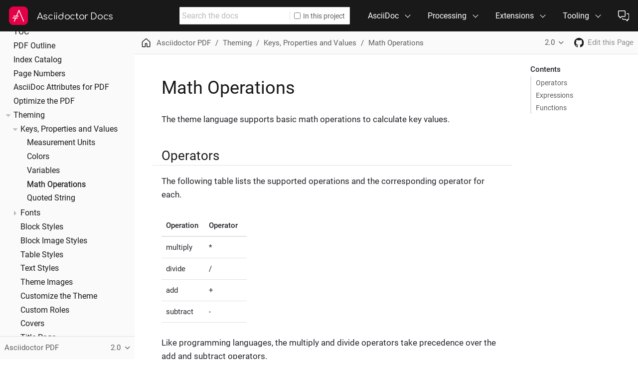

--- FILE ---
content_type: text/html; charset=UTF-8
request_url: https://docs.asciidoctor.org/pdf-converter/2.0/theme/math-operations/
body_size: 5674
content:
<!DOCTYPE html>
<html lang="en">
  <head>
    <meta charset="utf-8">
    <meta name="viewport" content="width=device-width,initial-scale=1">
    <title>Math Operations | Asciidoctor Docs</title>
    <link rel="stylesheet" href="../../../../_/css/site.css">
    <link rel="stylesheet" href="../../../../_/css/vendor/tabs.css">
    <meta name="generator" content="Antora 3.2.0-alpha.10">
    <link rel="canonical" href="https://docs.asciidoctor.org/pdf-converter/latest/theme/math-operations/">
    <meta property="og:url" content="https://docs.asciidoctor.org/pdf-converter/latest/theme/math-operations/">
    <meta name="description" content="The theming language supports basic math operations and rounding functions to calculate key values.">
    <meta property="og:description" content="The theming language supports basic math operations and rounding functions to calculate key values.">
    <meta property="og:site_name" content="Asciidoctor Docs">
    <meta name="twitter:card" content="summary_large_image">
    <meta property="og:title" content="Asciidoctor PDF - Math Operations">
    <meta property="og:image" content="https://docs.asciidoctor.org/_/img/asciidoctor-og.png">
    <meta name="twitter:site" content="@asciidoctor">
    <link rel="prev" href="../variables/">
    <link rel="next" href="../quoted-string/">
    <meta name="page-spec" content="2.0@pdf-converter:theme:math-operations.adoc">
    <link rel="icon" href="../../../../_/img/favicon.ico" type="image/x-icon">
  </head>
  <body class="article">
<header class="header">
  <nav class="navbar">
    <div class="navbar-brand">
      <a class="navbar-item logo" title="Asciidoctor" href="https://asciidoctor.org"><img src="../../../../_/img/asciidoctor-logo.svg" alt="Asciidoctor" width="48"></a>
      <a class="navbar-item title" href="https://docs.asciidoctor.org/">Asciidoctor Docs</a>
      <button class="navbar-burger" aria-controls="topbar-nav" aria-expanded="false" aria-label="Toggle main menu">
        <span></span>
        <span></span>
        <span></span>
      </button>
    </div>
    <div id="topbar-nav" class="navbar-menu">
      <div class="navbar-end">
        <div class="navbar-item search hide-for-print">
          <div id="search" class="field has-filter">
            <input class="query" type="text" placeholder="Search the docs">
            <label class="filter checkbox">
              <input type="checkbox" data-facet-filter="component:pdf-converter"> In this project
            </label>
          </div>
        </div>
        <div class="navbar-item has-dropdown is-hoverable">
          <div class="navbar-link">AsciiDoc</div>
          <div class="navbar-dropdown">
            <a class="navbar-item" href="../../../../asciidoc/latest/">Language</a>
            <a class="navbar-item" href="../../../../asciidoc/latest/syntax-quick-reference/">Syntax Quick Reference</a>
          </div>
        </div>
        <div class="navbar-item has-dropdown is-hoverable">
          <div class="navbar-link">Processing</div>
          <div class="navbar-dropdown">
            <a class="navbar-item" href="../../../../asciidoctor/latest/">Asciidoctor <small>Ruby</small></a>
            <a class="navbar-item" href="../../../../asciidoctor.js/latest/">Asciidoctor.js <small>JavaScript</small></a>
            <a class="navbar-item" href="../../../../asciidoctorj/latest/">AsciidoctorJ <small>Java</small></a>
          </div>
        </div>
        <div class="navbar-item has-dropdown is-hoverable">
          <div class="navbar-link">Extensions</div>
          <div class="navbar-dropdown">
            <div class="navbar-item">Add-on Converters</div>
            <a class="navbar-item" href="../../../latest/">PDF <small>Ruby</small></a>
            <a class="navbar-item" href="../../../../epub3-converter/latest/">EPUB3 <small>Ruby</small></a>
            <a class="navbar-item" href="../../../../reveal.js-converter/latest/">reveal.js <small>Ruby, JavaScript</small></a>
            <hr class="navbar-divider">
            <div class="navbar-item">Source Compilers</div>
            <a class="navbar-item" href="https://github.com/asciidoctor/asciidoctor-reducer" target="_blank" rel="noopener">Reducer <small>Ruby, JavaScript</small></a>
            <hr class="navbar-divider">
            <div class="navbar-item">Extended Syntax</div>
            <a class="navbar-item" href="../../../../diagram-extension/latest/">Asciidoctor Diagram <small>Ruby</small></a>
          </div>
        </div>
        <div class="navbar-item has-dropdown is-hoverable">
          <div class="navbar-link">Tooling</div>
          <div class="navbar-dropdown is-right">
            <div class="navbar-item">Build Automation</div>
            <a class="navbar-item" href="../../../../maven-tools/latest/">Maven Tools <small>Java</small></a>
            <a class="navbar-item" href="../../../../gradle-plugin/latest/">Gradle Plugin <small>Java</small></a>
            <a class="navbar-item" href="../../../../asciidoclet/latest/">Asciidoclet <small>Java</small></a>
            <hr class="navbar-divider">
            <div class="navbar-item">Text Editors / Viewers</div>
            <a class="navbar-item" href="../../../../browser-extension/">Browser Extension</a>
            <a class="navbar-item" href="https://intellij-asciidoc-plugin.ahus1.de/docs" target="_blank" rel="noopener">IntelliJ Plugin</a>
          </div>
        </div>
        <div class="navbar-item has-dropdown is-hoverable">
          <a class="navbar-item" href="../../../../about/get-help/" data-title="Support">
            <span class="icon"><img src="../../../../_/img/octicons-24.svg#view-comment-discussion"></span>
          </a>
          <div class="navbar-dropdown is-right">
            <a class="navbar-item has-icon" href="https://chat.asciidoctor.org" target="_blank" rel="noopener">
              <span class="icon"><img src="../../../../_/img/octicons-16.svg#view-comment-discussion"></span>
              <span>Chat</span>
            </a>
            <!--
            <a class="navbar-item has-icon" href="https://discuss.asciidoctor.org" target="_blank" rel="noopener">
              <span class="icon"><img src="../../../../_/img/octicons-16.svg#view-mail"></span>
              <span>List</span>
            </a>
            -->
            <a class="navbar-item has-icon" href="https://github.com/asciidoctor" target="_blank" rel="noopener">
              <span class="icon"><img src="../../../../_/img/octicons-16.svg#view-mark-github"></span>
              <span>Source</span>
            </a>
            <a class="navbar-item has-icon" href="https://twitter.com/asciidoctor" target="_blank" rel="noopener">
              <span class="icon"><img src="../../../../_/img/octicons-16.svg#view-hash"></span>
              <span>Tweets</span>
            </a>
          </div>
        </div>
      </div>
    </div>
  </nav>
</header>
<div class="body">
<div class="nav-container">
  <aside class="nav">
    <div class="panels">
<div class="nav-panel-menu is-active is-loading" data-panel="menu">
  <nav class="nav-menu">
    <button class="nav-menu-toggle" aria-label="Toggle expand/collapse all" style="display: none"></button>
    <h3 class="title"><a href="../../">Asciidoctor PDF</a></h3>
<ul class="nav-list">
  <li class="nav-item" data-depth="0">
<ul class="nav-list">
  <li class="nav-item" data-depth="1">
    <a class="nav-link" href="../../whats-new/">What&#8217;s New</a>
  </li>
  <li class="nav-item" data-depth="1">
    <a class="nav-link" href="../../features/">Features</a>
  </li>
  <li class="nav-item" data-depth="1">
    <a class="nav-link" href="../../install/">Install Asciidoctor PDF</a>
  </li>
  <li class="nav-item" data-depth="1">
    <a class="nav-link" href="../../convert-to-pdf/">Convert AsciiDoc to PDF</a>
  </li>
  <li class="nav-item" data-depth="1">
    <a class="nav-link" href="../../image-paths-and-formats/">Image Paths and Formats</a>
  </li>
  <li class="nav-item" data-depth="1">
    <a class="nav-link" href="../../image-scaling/">Image Scaling</a>
  </li>
  <li class="nav-item" data-depth="1">
    <a class="nav-link" href="../../background-images/">Background Images</a>
  </li>
  <li class="nav-item" data-depth="1">
    <a class="nav-link" href="../../import-pdf-pages/">Import PDF Pages</a>
  </li>
  <li class="nav-item" data-depth="1">
    <a class="nav-link" href="../../inline-images/">Inline Images</a>
  </li>
  <li class="nav-item" data-depth="1">
    <a class="nav-link" href="../../icons/">Font and Image Icons</a>
  </li>
  <li class="nav-item" data-depth="1">
    <a class="nav-link" href="../../interdocument-xrefs/">Interdocument Xrefs</a>
  </li>
  <li class="nav-item" data-depth="1">
    <a class="nav-link" href="../../roles/">Roles</a>
  </li>
  <li class="nav-item" data-depth="1">
    <a class="nav-link" href="../../breakable-and-unbreakable/">Breakable and Unbreakable Blocks</a>
  </li>
  <li class="nav-item" data-depth="1">
    <a class="nav-link" href="../../syntax-highlighting/">Syntax Highlighting</a>
  </li>
  <li class="nav-item" data-depth="1">
    <a class="nav-link" href="../../autofit-text/">Autofit Text</a>
  </li>
  <li class="nav-item" data-depth="1">
    <a class="nav-link" href="../../stem/">STEM</a>
  </li>
  <li class="nav-item" data-depth="1">
    <a class="nav-link" href="../../passthrough-content/">Passthrough Content</a>
  </li>
  <li class="nav-item" data-depth="1">
    <a class="nav-link" href="../../autowidth-tables/">Autowidth Tables</a>
  </li>
  <li class="nav-item" data-depth="1">
    <a class="nav-link" href="../../notitle/">Hide Section Titles</a>
  </li>
  <li class="nav-item" data-depth="1">
    <a class="nav-link" href="../../title-page/">Title Page</a>
  </li>
  <li class="nav-item" data-depth="1">
    <a class="nav-link" href="../../toc/">TOC</a>
  </li>
  <li class="nav-item" data-depth="1">
    <a class="nav-link" href="../../pdf-outline/">PDF Outline</a>
  </li>
  <li class="nav-item" data-depth="1">
    <a class="nav-link" href="../../index-catalog/">Index Catalog</a>
  </li>
  <li class="nav-item" data-depth="1">
    <a class="nav-link" href="../../page-numbers/">Page Numbers</a>
  </li>
  <li class="nav-item" data-depth="1">
    <a class="nav-link" href="../../asciidoc-attributes/">AsciiDoc Attributes for PDF</a>
  </li>
  <li class="nav-item" data-depth="1">
    <a class="nav-link" href="../../optimize-pdf/">Optimize the PDF</a>
  </li>
</ul>
  </li>
  <li class="nav-item" data-depth="0">
<ul class="nav-list">
  <li class="nav-item" data-depth="1">
    <button class="nav-item-toggle"></button>
    <a class="nav-link" href="../">Theming</a>
<ul class="nav-list">
  <li class="nav-item" data-depth="2">
    <button class="nav-item-toggle"></button>
    <a class="nav-link" href="../language/">Keys, Properties and Values</a>
<ul class="nav-list">
  <li class="nav-item" data-depth="3">
    <a class="nav-link" href="../measurement-units/">Measurement Units</a>
  </li>
  <li class="nav-item" data-depth="3">
    <a class="nav-link" href="../color/">Colors</a>
  </li>
  <li class="nav-item" data-depth="3">
    <a class="nav-link" href="../variables/">Variables</a>
  </li>
  <li class="nav-item is-current-url" data-depth="3">
    <a class="nav-link" href="./">Math Operations</a>
  </li>
  <li class="nav-item" data-depth="3">
    <a class="nav-link" href="../quoted-string/">Quoted String</a>
  </li>
</ul>
  </li>
  <li class="nav-item" data-depth="2">
    <button class="nav-item-toggle"></button>
    <a class="nav-link" href="../font-support/">Fonts</a>
<ul class="nav-list">
  <li class="nav-item" data-depth="3">
    <a class="nav-link" href="../custom-font/">Custom Fonts</a>
  </li>
  <li class="nav-item" data-depth="3">
    <a class="nav-link" href="../prepare-custom-font/">Prepare a Custom Font</a>
  </li>
  <li class="nav-item" data-depth="3">
    <a class="nav-link" href="../fallback-font/">Fallback Fonts</a>
  </li>
  <li class="nav-item" data-depth="3">
    <a class="nav-link" href="../cjk/">Create a CJK Theme</a>
  </li>
</ul>
  </li>
  <li class="nav-item" data-depth="2">
    <a class="nav-link" href="../blocks/">Block Styles</a>
  </li>
  <li class="nav-item" data-depth="2">
    <a class="nav-link" href="../block-images/">Block Image Styles</a>
  </li>
  <li class="nav-item" data-depth="2">
    <a class="nav-link" href="../tables/">Table Styles</a>
  </li>
  <li class="nav-item" data-depth="2">
    <a class="nav-link" href="../text/">Text Styles</a>
  </li>
  <li class="nav-item" data-depth="2">
    <a class="nav-link" href="../images/">Theme Images</a>
  </li>
  <li class="nav-item" data-depth="2">
    <a class="nav-link" href="../extend-theme/">Customize the Theme</a>
  </li>
  <li class="nav-item" data-depth="2">
    <a class="nav-link" href="../custom-role/">Custom Roles</a>
  </li>
  <li class="nav-item" data-depth="2">
    <a class="nav-link" href="../covers/">Covers</a>
  </li>
  <li class="nav-item" data-depth="2">
    <a class="nav-link" href="../title-pages/">Title Page</a>
  </li>
  <li class="nav-item" data-depth="2">
    <a class="nav-link" href="../add-running-content/">Add Running Content</a>
  </li>
  <li class="nav-item" data-depth="2">
    <a class="nav-link" href="../page-numbers/">Configure the Page Numbers</a>
  </li>
  <li class="nav-item" data-depth="2">
    <a class="nav-link" href="../print-and-prepress/">Print and Prepress Modes</a>
  </li>
  <li class="nav-item" data-depth="2">
    <a class="nav-link" href="../apply-theme/">Apply a Theme</a>
  </li>
  <li class="nav-item" data-depth="2">
    <a class="nav-link" href="../source-highlighting-theme/">Source Highlighting Themes</a>
  </li>
</ul>
  </li>
  <li class="nav-item" data-depth="1">
    <button class="nav-item-toggle"></button>
    <a class="nav-link" href="../keys/">Theme Keys Reference</a>
<ul class="nav-list">
  <li class="nav-item" data-depth="2">
    <a class="nav-link" href="../extends/">Extends</a>
  </li>
  <li class="nav-item" data-depth="2">
    <a class="nav-link" href="../font/">Font</a>
  </li>
  <li class="nav-item" data-depth="2">
    <a class="nav-link" href="../page/">Page</a>
  </li>
  <li class="nav-item" data-depth="2">
    <a class="nav-link" href="../base/">Base</a>
  </li>
  <li class="nav-item" data-depth="2">
    <a class="nav-link" href="../role/">Role</a>
  </li>
  <li class="nav-item" data-depth="2">
    <a class="nav-link" href="../abstract/">Abstract</a>
  </li>
  <li class="nav-item" data-depth="2">
    <a class="nav-link" href="../admonition/">Admonition</a>
  </li>
  <li class="nav-item" data-depth="2">
    <a class="nav-link" href="../block/">Block</a>
  </li>
  <li class="nav-item" data-depth="2">
    <a class="nav-link" href="../block-image/">Block Image</a>
  </li>
  <li class="nav-item" data-depth="2">
    <a class="nav-link" href="../button/">Button</a>
  </li>
  <li class="nav-item" data-depth="2">
    <a class="nav-link" href="../callout/">Callout List and Number</a>
  </li>
  <li class="nav-item" data-depth="2">
    <a class="nav-link" href="../caption/">Caption</a>
  </li>
  <li class="nav-item" data-depth="2">
    <a class="nav-link" href="../code/">Code Block</a>
  </li>
  <li class="nav-item" data-depth="2">
    <a class="nav-link" href="../codespan/">Codespan</a>
  </li>
  <li class="nav-item" data-depth="2">
    <a class="nav-link" href="../cover/">Cover</a>
  </li>
  <li class="nav-item" data-depth="2">
    <a class="nav-link" href="../description-list/">Description List</a>
  </li>
  <li class="nav-item" data-depth="2">
    <a class="nav-link" href="../example/">Example</a>
  </li>
  <li class="nav-item" data-depth="2">
    <a class="nav-link" href="../footnotes/">Footnotes</a>
  </li>
  <li class="nav-item" data-depth="2">
    <a class="nav-link" href="../heading/">Heading</a>
  </li>
  <li class="nav-item" data-depth="2">
    <a class="nav-link" href="../index-section/">Index</a>
  </li>
  <li class="nav-item" data-depth="2">
    <a class="nav-link" href="../keyboard/">Keyboard</a>
  </li>
  <li class="nav-item" data-depth="2">
    <a class="nav-link" href="../link/">Link</a>
  </li>
  <li class="nav-item" data-depth="2">
    <a class="nav-link" href="../list/">List</a>
  </li>
  <li class="nav-item" data-depth="2">
    <a class="nav-link" href="../mark/">Mark</a>
  </li>
  <li class="nav-item" data-depth="2">
    <a class="nav-link" href="../menu/">Menu</a>
  </li>
  <li class="nav-item" data-depth="2">
    <a class="nav-link" href="../prose/">Prose</a>
  </li>
  <li class="nav-item" data-depth="2">
    <a class="nav-link" href="../quote/">Quote</a>
  </li>
  <li class="nav-item" data-depth="2">
    <a class="nav-link" href="../quotes/">Quotes</a>
  </li>
  <li class="nav-item" data-depth="2">
    <a class="nav-link" href="../running-content/">Running Content</a>
  </li>
  <li class="nav-item" data-depth="2">
    <a class="nav-link" href="../section/">Section</a>
  </li>
  <li class="nav-item" data-depth="2">
    <a class="nav-link" href="../sidebar/">Sidebar</a>
  </li>
  <li class="nav-item" data-depth="2">
    <a class="nav-link" href="../svg/">SVG</a>
  </li>
  <li class="nav-item" data-depth="2">
    <a class="nav-link" href="../table/">Table</a>
  </li>
  <li class="nav-item" data-depth="2">
    <a class="nav-link" href="../thematic-break/">Thematic Break</a>
  </li>
  <li class="nav-item" data-depth="2">
    <a class="nav-link" href="../title-page/">Title Page</a>
  </li>
  <li class="nav-item" data-depth="2">
    <a class="nav-link" href="../toc/">TOC</a>
  </li>
  <li class="nav-item" data-depth="2">
    <a class="nav-link" href="../verse/">Verse</a>
  </li>
</ul>
  </li>
</ul>
  </li>
  <li class="nav-item" data-depth="0">
<ul class="nav-list">
  <li class="nav-item" data-depth="1">
    <button class="nav-item-toggle"></button>
    <a class="nav-link" href="../../extend/">Extend the PDF Converter</a>
<ul class="nav-list">
  <li class="nav-item" data-depth="2">
    <a class="nav-link" href="../../extend/create-converter/">Create a Converter</a>
  </li>
  <li class="nav-item" data-depth="2">
    <a class="nav-link" href="../../extend/use-converter/">Use the Converter</a>
  </li>
  <li class="nav-item" data-depth="2">
    <a class="nav-link" href="../../extend/use-cases/">Customization Use Cases</a>
  </li>
</ul>
  </li>
</ul>
  </li>
</ul>
  </nav>
  <script>
;(function () {
  var panel = document.querySelector('.nav-panel-menu')
  var page
  var hash = window.location.hash
  if (hash) {
    if (~hash.indexOf('%')) hash = decodeURIComponent(hash)
    if (~hash.indexOf('"')) hash = hash.replace(/(?=")/g, '\\')
    var link = panel.querySelector('.nav-link[href="' + hash + '"]')
    if (link) page = link.parentNode
    else if ((page = panel.querySelector('.is-current-url'))) page.classList.add('is-provisional')
  } else {
    page = panel.querySelector('.is-current-url')
  }
  if (page) {
    var ancestor = page
    while ((ancestor = ancestor.parentNode) && ancestor !== panel) {
      if (ancestor.className === 'nav-item') ancestor.classList.add('is-current-path', 'is-active')
    }
    page.classList.add('is-current-page', 'is-active')
    if (panel.scrollHeight > panel.clientHeight) {
      var panelRect = panel.getBoundingClientRect()
      var linkRect = page.querySelector('.nav-link').getBoundingClientRect()
      panel.scrollTop += Math.round(linkRect.top - panelRect.top - (panelRect.height - linkRect.height) * 0.5)
    }
  } else {
    panel.scrollTop = 0
  }
  panel.classList.remove('is-loading')
})()
  </script>
</div>
<div class="nav-panel-explore" data-panel="explore">
  <div class="context">
    <span class="title">Asciidoctor PDF</span>
    <span class="version">2.0</span>
  </div>
  <ul class="components">
    <li class="component">
      <a class="title" href="../../../../asciidoc/latest/">AsciiDoc</a>
    </li>
    <li class="component">
      <a class="title" href="../../../../asciidoctor/latest/">Asciidoctor</a>
      <ul class="versions">
        <li class="version is-latest">
          <a href="../../../../asciidoctor/latest/">2.0</a>
        </li>
      </ul>
    </li>
    <li class="component">
      <a class="title" href="../../../../asciidoctor.js/latest/">Asciidoctor.js</a>
      <ul class="versions">
        <li class="version is-latest">
          <a href="../../../../asciidoctor.js/latest/">3.0</a>
        </li>
        <li class="version">
          <a href="../../../../asciidoctor.js/2.2/">2.2</a>
        </li>
      </ul>
    </li>
    <li class="component">
      <a class="title" href="../../../../asciidoctorj/latest/">AsciidoctorJ</a>
      <ul class="versions">
        <li class="version is-latest">
          <a href="../../../../asciidoctorj/latest/">3.0</a>
        </li>
        <li class="version">
          <a href="../../../../asciidoctorj/2.5/">2.5</a>
        </li>
      </ul>
    </li>
    <li class="component is-current">
      <a class="title" href="../../../latest/">Asciidoctor PDF</a>
      <ul class="versions">
        <li class="version is-latest">
          <a href="../../../latest/">2.3</a>
        </li>
        <li class="version">
          <a href="../../../2.2/">2.2</a>
        </li>
        <li class="version">
          <a href="../../../2.1/">2.1</a>
        </li>
        <li class="version is-current">
          <a href="../../">2.0</a>
        </li>
      </ul>
    </li>
    <li class="component">
      <a class="title" href="../../../../epub3-converter/latest/">Asciidoctor EPUB3</a>
      <ul class="versions">
        <li class="version is-latest">
          <a href="../../../../epub3-converter/latest/">2.3</a>
        </li>
      </ul>
    </li>
    <li class="component">
      <a class="title" href="../../../../reveal.js-converter/latest/">Asciidoctor reveal.js</a>
      <ul class="versions">
        <li class="version is-latest">
          <a href="../../../../reveal.js-converter/latest/">5.0</a>
        </li>
        <li class="version">
          <a href="../../../../reveal.js-converter/4.1/">4.1</a>
        </li>
      </ul>
    </li>
    <li class="component">
      <a class="title" href="../../../../maven-tools/latest/">Maven Tools</a>
      <ul class="versions">
        <li class="version is-latest">
          <a href="../../../../maven-tools/latest/">3.2</a>
        </li>
      </ul>
    </li>
    <li class="component">
      <a class="title" href="../../../../gradle-plugin/latest/">Gradle Plugin Suite</a>
      <ul class="versions">
        <li class="version">
          <a href="../../../../gradle-plugin/5.0/">5.0</a>
        </li>
        <li class="version is-latest">
          <a href="../../../../gradle-plugin/latest/">4.0</a>
        </li>
      </ul>
    </li>
    <li class="component">
      <a class="title" href="../../../../asciidoclet/latest/">Asciidoclet</a>
      <ul class="versions">
        <li class="version is-latest">
          <a href="../../../../asciidoclet/latest/">2.0</a>
        </li>
        <li class="version">
          <a href="../../../../asciidoclet/1.5.6/">1.5.6</a>
        </li>
      </ul>
    </li>
    <li class="component">
      <a class="title" href="../../../../diagram-extension/latest/">Asciidoctor Diagram</a>
      <ul class="versions">
        <li class="version is-latest">
          <a href="../../../../diagram-extension/latest/">3.0.1</a>
        </li>
      </ul>
    </li>
    <li class="component">
      <a class="title" href="../../../../browser-extension/">Browser Extension</a>
    </li>
    <li class="component">
      <a class="title" href="../../../../about/">Community</a>
    </li>
  </ul>
</div>
    </div>
  </aside>
</div>
<main class="article">
<div class="toolbar" role="navigation">
<button class="nav-toggle"></button>
  <a href="../../../../" class="home-link" title="Home"></a>
<nav class="breadcrumbs" aria-label="breadcrumbs">
  <ul>
    <li><a href="../../">Asciidoctor PDF</a></li>
    <li><a href="../">Theming</a></li>
    <li><a href="../language/">Keys, Properties and Values</a></li>
    <li><a href="./">Math Operations</a></li>
  </ul>
</nav>
<div class="page-versions">
  <button class="version-menu-toggle" title="Show other versions of page">2.0</button>
  <div class="version-menu">
    <a class="version" href="../../../latest/theme/math-operations/">2.3</a>
    <a class="version" href="../../../2.2/theme/math-operations/">2.2</a>
    <a class="version" href="../../../2.1/theme/math-operations/">2.1</a>
    <a class="version is-current" href="./">2.0</a>
  </div>
</div>
<a class="project-link" href="https://github.com/asciidoctor/asciidoctor-pdf" title="Project home"><span class="icon"><img src="../../../../_/img/octicons-16.svg#view-mark-github"></span></a>
<div class="edit-this-page"><a href="https://github.com/asciidoctor/asciidoctor-pdf/edit/v2.0.x/docs/modules/theme/pages/math-operations.adoc">Edit this Page</a></div>
</div>
  <div class="content">
<aside class="toc sidebar" data-title="Contents" data-levels="2">
  <div class="toc-menu"></div>
</aside>
<article class="doc pdf-converter">
<h1 class="page">Math Operations</h1>
<div id="preamble">
<div class="sectionbody">
<div class="paragraph">
<p>The theme language supports basic math operations to calculate key values.</p>
</div>
</div>
</div>
<div class="sect1">
<h2 id="operators"><a class="anchor" href="#operators"></a>Operators</h2>
<div class="sectionbody">
<div class="paragraph">
<p>The following table lists the supported operations and the corresponding operator for each.</p>
</div>
<table class="tableblock frame-none grid-rows" style="width: 25%;">
<colgroup>
<col style="width: 50%;">
<col style="width: 50%;">
</colgroup>
<thead>
<tr>
<th class="tableblock halign-left valign-top">Operation</th>
<th class="tableblock halign-left valign-top">Operator</th>
</tr>
</thead>
<tbody>
<tr>
<td class="tableblock halign-left valign-top"><p class="tableblock">multiply</p></td>
<td class="tableblock halign-left valign-top"><p class="tableblock">*</p></td>
</tr>
<tr>
<td class="tableblock halign-left valign-top"><p class="tableblock">divide</p></td>
<td class="tableblock halign-left valign-top"><p class="tableblock">/</p></td>
</tr>
<tr>
<td class="tableblock halign-left valign-top"><p class="tableblock">add</p></td>
<td class="tableblock halign-left valign-top"><p class="tableblock">+</p></td>
</tr>
<tr>
<td class="tableblock halign-left valign-top"><p class="tableblock">subtract</p></td>
<td class="tableblock halign-left valign-top"><p class="tableblock">-</p></td>
</tr>
</tbody>
</table>
<div class="paragraph">
<p>Like programming languages, the multiply and divide operators take precedence over the add and subtract operators.</p>
</div>
</div>
</div>
<div class="sect1">
<h2 id="expressions"><a class="anchor" href="#expressions"></a>Expressions</h2>
<div class="sectionbody">
<div class="paragraph">
<p>Here&#8217;s an example of a math expression with fixed values.</p>
</div>
<div class="listingblock">
<div class="content">
<pre class="highlightjs highlight"><code class="language-yaml hljs" data-lang="yaml">conum:
  line-height: 4 / 3</code></pre>
</div>
</div>
<div class="admonitionblock important">
<table>
<tr>
<td class="icon">
<i class="fa icon-important" title="Important"></i>
</td>
<td class="content">
Operators must always be surrounded by a space on either side (e.g., 2 + 2, not 2+2).
</td>
</tr>
</table>
</div>
<div class="paragraph">
<p>Variables may be used in place of numbers anywhere in the expression:</p>
</div>
<div class="listingblock">
<div class="content">
<pre class="highlightjs highlight"><code class="language-yaml hljs" data-lang="yaml">base:
  font-size: 12
  font-size-large: $base-font-size * 1.25</code></pre>
</div>
</div>
<div class="paragraph">
<p>Values used in a math expression are automatically coerced to a float value before the operation.
If the result of the expression is an integer, the value is coerced to an integer afterwards.</p>
</div>
<div class="admonitionblock important">
<table>
<tr>
<td class="icon">
<i class="fa icon-important" title="Important"></i>
</td>
<td class="content">
Numeric values less than 1 must have a 0 before the decimal point (e.g., 0.85).
</td>
</tr>
</table>
</div>
</div>
</div>
<div class="sect1">
<h2 id="functions"><a class="anchor" href="#functions"></a>Functions</h2>
<div class="sectionbody">
<div class="paragraph">
<p>The theme language also supports several functions for rounding the result of a math expression.
The following functions may be used if they surround the whole value or expression for a key.</p>
</div>
<div class="dlist">
<dl>
<dt class="hdlist1">round(&#8230;&#8203;)</dt>
<dd>
<p>Rounds the number to the nearest half integer.</p>
</dd>
<dt class="hdlist1">floor(&#8230;&#8203;)</dt>
<dd>
<p>Rounds the number up to the next integer.</p>
</dd>
<dt class="hdlist1">ceil(&#8230;&#8203;)</dt>
<dd>
<p>Rounds the number down the previous integer.</p>
</dd>
</dl>
</div>
<div class="paragraph">
<p>You might use these functions in font size calculations so that you get more exact values.</p>
</div>
<div class="listingblock">
<div class="content">
<pre class="highlightjs highlight"><code class="language-yaml hljs" data-lang="yaml">base:
  font-size: 12.5
  font-size-large: ceil($base-font-size * 1.25)</code></pre>
</div>
</div>
</div>
</div>
<nav class="pagination">
  <span class="prev"><a href="../variables/">Variables</a></span>
  <span class="next"><a href="../quoted-string/">Quoted String</a></span>
</nav>
</article>
  </div>
</main>
</div>
<footer class="footer">
  <div class="footer-main">
    <figure class="footer-brand">
      <a class="logo" href="https://asciidoctor.org" target="_blank" rel="noopener"><img src="../../../../_/img/asciidoctor-logo.svg" alt="Asciidoctor" width="48"></a>
      <figcaption class="footer-brand-name"><a href="https://asciidoctor.org" target="_blank" rel="noopener">Asciidoctor</a></figcaption>
    </figure>
    <ul class="footer-brand-links">
      <!--
      <li><a href="https://asciidoctor.org" target="_blank" rel="noopener">Home</a></li>
      -->
      <li><a href="https://docs.asciidoctor.org">Docs</a></li>
      <li><a href="https://chat.asciidoctor.org" target="_blank" rel="noopener">Chat</a></li>
      <li><a href="https://github.com/asciidoctor" target="_blank" rel="noopener">Source</a></li>
      <li><a href="https://discuss.asciidoctor.org" target="_blank" rel="noopener">List (archive)</a></li>
    </ul>
    <p class="footer-brand-follow">
      <a href="https://twitter.com/asciidoctor" title="Follow us on Twitter" target="_blank" rel="noopener"><img src="../../../../_/img/twitter-logo.svg" alt="Twitter logo" class="logo" width="28"><span class="handle">@asciidoctor</span></a>
    </p>
  </div>
  <div class="footer-legal">
    <p>Copyright © 2026 Dan Allen, Sarah White, and individual Asciidoctor contributors. Except where noted, the content is licensed under a Creative Commons Attribution 4.0 International (CC BY 4.0) license.</p>
    <p>The <a href="https://github.com/asciidoctor/asciidoctor-docs-ui" target="_blank" rel="noopener">UI for this site</a> is derived from the Antora default UI and is licensed under the MPL-2.0 license. Several icons are imported from <a href="https://primer.style/octicons/" target="_blank" rel="noopener">Octicons</a> and are licensed under the MIT license.</p>
    <p>AsciiDoc® and AsciiDoc Language™ are trademarks of the Eclipse Foundation, Inc.</p>
  </div>
  <div class="footer-thanks">
    <p>Thanks to our <a href="https://asciidoctor.org/supporters/" target="_blank" rel="noopener">backers</a> and <a href="https://asciidoctor.org/contributors/" target="_blank" rel="noopener">contributors</a> for helping to make this project possible. Additional thanks to:</p>
    <p class="badges">
      <a href="https://opendevise.com" title="Development support by OpenDevise" target="_blank" rel="noopener"><img src="https://secure.gravatar.com/avatar/823717a797dbd78ceff7b26aa397f383.png?size=80" alt="OpenDevise Logo" width="30"></a>
      <a href="https://zulip.com" title="Chat powered by Zulip" target="_blank" rel="noopener"><img src="../../../../_/img/zulip-logo.svg" alt="Zulip logo" width="30"></a>
      <a href="https://algolia.com/docsearch" title="Search by Algolia DocSearch" target="_blank" rel="noopener"><img src="../../../../_/img/algolia-logo.svg" alt="Algolia logo" width="30"></a>
      <a href="https://netlify.com" title="Deploys by Netlify" target="_blank" rel="noopener"><img src="../../../../_/img/netlify-logo.svg" alt="Deploys by Netlify" width="67"></a>
    </p>
    <p>Authored in <a href="https://asciidoc.org" target="_blank" rel="noopener">AsciiDoc</a>.<br>Produced by <a href="https://antora.org" target="_blank" rel="noopener">Antora</a> and <a href="https://asciidoctor.org" target="_blank" rel="noopener">Asciidoctor</a>.</p>
  </div>
</footer>
<script id="site-script" src="../../../../_/js/site.js" data-ui-root-path="../../../../_"></script>
<script async src="../../../../_/js/vendor/tabs.js"></script>
<script async src="../../../../_/js/vendor/highlight.js"></script>
<script async id="search-script" src="../../../../_/js/vendor/docsearch.js" data-app-id="V1SEVEBOXX" data-api-key="02ab3d2d0cab4dec119447e14abdd3bc" data-index-name="asciidoctor-docs" data-stylesheet="../../../../_/css/vendor/docsearch.css"></script>
  </body>
</html>


--- FILE ---
content_type: text/css; charset=UTF-8
request_url: https://docs.asciidoctor.org/_/css/site.css
body_size: 10069
content:
@font-face{font-family:Roboto;font-style:normal;font-weight:400;src:url(../font/roboto-latin-400-normal.woff2) format("woff2"),url(../font/roboto-latin-400-normal.woff) format("woff");unicode-range:u+00??,u+0131,u+0152-0153,u+02bb-02bc,u+02c6,u+02da,u+02dc,u+2000-206f,u+2074,u+20ac,u+2122,u+2191,u+2193,u+2212,u+2215,u+feff,u+fffd}@font-face{font-family:Roboto;font-style:italic;font-weight:400;src:url(../font/roboto-latin-400-italic.woff2) format("woff2"),url(../font/roboto-latin-400-italic.woff) format("woff");unicode-range:u+00??,u+0131,u+0152-0153,u+02bb-02bc,u+02c6,u+02da,u+02dc,u+2000-206f,u+2074,u+20ac,u+2122,u+2191,u+2193,u+2212,u+2215,u+feff,u+fffd}@font-face{font-family:Roboto;font-style:normal;font-weight:600;src:url(../font/roboto-latin-500-normal.woff2) format("woff2"),url(../font/roboto-latin-500-normal.woff) format("woff");unicode-range:u+00??,u+0131,u+0152-0153,u+02bb-02bc,u+02c6,u+02da,u+02dc,u+2000-206f,u+2074,u+20ac,u+2122,u+2191,u+2193,u+2212,u+2215,u+feff,u+fffd}@font-face{font-family:Roboto;font-style:italic;font-weight:600;src:url(../font/roboto-latin-500-italic.woff2) format("woff2"),url(../font/roboto-latin-500-italic.woff) format("woff");unicode-range:u+00??,u+0131,u+0152-0153,u+02bb-02bc,u+02c6,u+02da,u+02dc,u+2000-206f,u+2074,u+20ac,u+2122,u+2191,u+2193,u+2212,u+2215,u+feff,u+fffd}@font-face{font-family:Roboto Mono;font-style:normal;font-weight:400;src:url(../font/roboto-mono-latin-400-normal.woff2) format("woff2"),url(../font/roboto-mono-latin-400-normal.woff) format("woff");unicode-range:u+00??,u+0131,u+0152-0153,u+02bb-02bc,u+02c6,u+02da,u+02dc,u+2000-206f,u+2074,u+20ac,u+2122,u+2191,u+2193,u+2212,u+2215,u+feff,u+fffd}@font-face{font-family:Roboto Mono;font-style:normal;font-weight:600;src:url(../font/roboto-mono-latin-500-normal.woff2) format("woff2"),url(../font/roboto-mono-latin-500-normal.woff) format("woff");unicode-range:u+00??,u+0131,u+0152-0153,u+02bb-02bc,u+02c6,u+02da,u+02dc,u+2000-206f,u+2074,u+20ac,u+2122,u+2191,u+2193,u+2212,u+2215,u+feff,u+fffd}@font-face{font-family:Comfortaa;font-style:normal;font-weight:400;src:url(../font/comfortaa-latin-400-normal.woff2) format("woff2"),url(../font/comfortaa-latin-400-normal.woff) format("woff");unicode-range:u+00??,u+0131,u+0152-0153,u+02bb-02bc,u+02c6,u+02da,u+02dc,u+2000-206f,u+2074,u+20ac,u+2122,u+2191,u+2193,u+2212,u+2215,u+feff,u+fffd}:root{--color-brand-primary:#e40046;--color-white:#fff;--color-smoke-10:#fefefe;--color-smoke-30:#fafafa;--color-smoke-50:#f5f5f5;--color-smoke-70:#f0f0f0;--color-smoke-90:#e1e1e1;--color-gray-10:#c1c1c1;--color-gray-15:#bababa;--color-gray-30:#8e8e8e;--color-gray-50:grey;--color-gray-70:#5d5d5d;--color-jet-20:#4a4a4a;--color-jet-30:#424242;--color-jet-50:#333;--color-jet-70:#222;--color-jet-80:#191919;--color-black:#000;--rem-base:18;--viewport-height:calc(var(--vh, 1vh)*100);--body-font-size:1.0625em;--body-font-size--desktop:1.125em;--body-font-size--print:0.9375em;--body-line-height:1.15;--body-font-color:var(--color-jet-80);--body-font-family:"Roboto",sans-serif;--body-font-weight-bold:600;--monospace-font-family:"Roboto Mono",monospace;--monospace-font-weight-bold:600;--body-background:var(--color-white);--panel-background:var(--color-smoke-30);--panel-border-color:var(--color-smoke-90);--scrollbar-track-color:var(--color-smoke-30);--scrollbar-thumb-color:var(--color-gray-10);--scrollbar_hover-thumb-color:#9c9c9c;--navbar-background:var(--color-jet-80);--navbar-font-color:var(--color-white);--navbar-heading-font-color:var(--color-gray-70);--navbar-heading-font-weight:var(--body-font-weight-bold);--navbar_hover-background:var(--color-black);--navbar-button-background:var(--color-white);--navbar-button-border-color:var(--panel-border-color);--navbar-button-font-color:var(--body-font-color);--navbar-menu-border-color:var(--panel-border-color);--navbar-menu-border-radius:0 0 0.25rem 0.25rem;--navbar-menu-box-shadow:0 2px 4px hsla(0,0%,63%,.15);--navbar-menu-background:var(--color-white);--navbar-menu-font-color:var(--body-font-color);--navbar-menu-icon-filter:invert(10%);--navbar-menu_hover-background:var(--color-smoke-50);--nav-background:var(--panel-background);--nav-border-color:var(--color-gray-10);--nav-line-height:1.35;--nav-heading-font-color:var(--color-brand-primary);--nav-muted-color:var(--color-gray-70);--nav-muted-icon-filter:invert(36.5%);--nav-panel-divider-color:var(--color-smoke-90);--nav-secondary-background:var(--color-smoke-70);--toolbar-background:var(--panel-background);--toolbar-border-color:var(--panel-border-color);--toolbar-font-color:var(--nav-muted-color);--toolbar-icon-filter:var(--nav-muted-icon-filter);--toolbar-primary-icon-filter:var(--navbar-menu-icon-filter);--toolbar-muted-color:var(--color-gray-30);--page-version-menu-background:var(--color-smoke-70);--page-version-missing-font-color:var(--color-gray-30);--caution-color:#802392;--caution-on-color:var(--color-white);--important-color:var(--color-brand-primary);--important-on-color:var(--color-white);--note-color:#2d7dd2;--note-on-color:var(--color-white);--tip-color:#43b929;--tip-on-color:var(--color-white);--warning-color:#f70;--warning-on-color:var(--color-white);--doc-font-color:#24262b;--doc-icon-filter:invert(14.5%);--doc-font-size:inherit;--doc-font-size--desktop:calc(17/var(--rem-base)*1rem);--doc-line-height:1.6;--doc-margin:0 auto;--doc-margin--desktop:0 2rem;--heading-font-color:var(--color-jet-80);--heading-font-weight:normal;--alt-heading-font-weight:var(--body-font-weight-bold);--section-divider-color:var(--panel-border-color);--link-font-color:#2c7fa2;--link_hover-font-color:#08658c;--link_unresolved-font-color:var(--important-color);--link_unresolved-hover-font-color:#ec003a;--abstract-background:var(--color-smoke-70);--abstract-font-color:var(--color-jet-20);--abstract-border-color:var(--panel-border-color);--admonition-background:var(--panel-background);--admonition-label-font-weight:var(--body-font-weight-bold);--caption-font-color:var(--color-gray-70);--caption-font-style:italic;--caption-font-weight:var(--body-font-weight-bold);--code-background:var(--panel-background);--code-font-color:var(--body-font-color);--example-background:var(--color-white);--example-border-color:var(--color-gray-70);--kbd-background:var(--panel-background);--kbd-border-color:var(--color-gray-10);--pre-background:var(--panel-background);--pre-border-color:var(--panel-border-color);--pre-annotation-font-color:var(--color-gray-50);--pre-annotation-icon-filter:invert(50.2%);--quote-background:var(--panel-background);--quote-border-color:var(--color-gray-70);--quote-font-color:var(--color-gray-70);--quote-attribution-font-color:var(--color-gray-30);--sidebar-background:var(--color-smoke-90);--table-border-color:var(--panel-border-color);--table-stripe-background:var(--panel-background);--table-footer-background:linear-gradient(to bottom,var(--color-smoke-70) 0%,var(--color-white) 100%);--toc-font-color:var(--nav-muted-color);--toc-heading-font-color:var(--doc-font-color);--toc-border-color:var(--panel-border-color);--toc-line-height:1.2;--footer-line-height:var(--doc-line-height);--footer-background:var(--color-jet-80);--footer-font-color:var(--color-gray-15);--footer-link-font-color:var(--color-white);--navbar-height:calc(63/var(--rem-base)*1rem);--toolbar-height:calc(45/var(--rem-base)*1rem);--drawer-height:var(--toolbar-height);--body-top:var(--navbar-height);--body-min-height:calc(var(--viewport-height) - var(--body-top));--nav-height:calc(var(--body-min-height) - var(--toolbar-height));--nav-height--desktop:var(--body-min-height);--nav-panel-menu-height:calc(100% - var(--drawer-height));--nav-panel-explore-height:calc(50% + var(--drawer-height));--nav-width:calc(270/var(--rem-base)*1rem);--toc-top:calc(var(--body-top) + var(--toolbar-height));--toc-height:calc(var(--viewport-height) - var(--toc-top) - 2.5rem);--toc-width:calc(162/var(--rem-base)*1rem);--toc-width--widescreen:calc(216/var(--rem-base)*1rem);--doc-max-width:calc(720/var(--rem-base)*1rem);--doc-max-width--desktop:calc(828/var(--rem-base)*1rem);--z-index-doc:1;--z-index-nav:2;--z-index-toolbar:3;--z-index-page-version-menu:4;--z-index-footer:5;--z-index-navbar:6}*,::after,::before{box-sizing:inherit}html{box-sizing:border-box;font-size:1.0625em;font-size:var(--body-font-size);height:100vh;height:var(--viewport-height);min-height:100vh;scroll-behavior:smooth}@media screen and (min-width:1024px){html{font-size:1.125em;font-size:var(--body-font-size--desktop)}}body{word-wrap:anywhere;background:#fff;background:var(--body-background);color:#191919;color:var(--body-font-color);font-family:Roboto,sans-serif;font-family:var(--body-font-family);line-height:1.15;line-height:var(--body-line-height);margin:0;-moz-tab-size:4;-o-tab-size:4;tab-size:4}a{text-decoration:none}a:hover{text-decoration:underline}a:active{background-color:none}code,kbd,pre{font-family:Roboto Mono,monospace;font-family:var(--monospace-font-family)}b,dt,strong,th{font-weight:600;font-weight:var(--body-font-weight-bold)}sub,sup{font-size:75%;line-height:0;position:relative;vertical-align:baseline}sub{bottom:-.25em}sup{top:-.5em}em em{font-style:normal}strong strong{font-weight:400}button{cursor:pointer;font-family:inherit;font-size:1em;line-height:1.15;line-height:var(--body-line-height);margin:0}button::-moz-focus-inner{border:none;padding:0}summary{-webkit-tap-highlight-color:transparent;cursor:pointer;outline:none}table{word-wrap:normal;border-collapse:collapse}object[type="image/svg+xml"]:not([width]){width:-moz-fit-content;width:fit-content}::-moz-placeholder{opacity:.5}::placeholder{opacity:.5}@media (pointer:fine){@supports (scrollbar-width:thin){html{scrollbar-color:#c1c1c1 #fafafa;scrollbar-color:var(--scrollbar-thumb-color) var(--scrollbar-track-color)}body *{scrollbar-color:#c1c1c1 transparent;scrollbar-color:var(--scrollbar-thumb-color) transparent;scrollbar-width:thin}}html::-webkit-scrollbar{background-color:#fafafa;background-color:var(--scrollbar-track-color);height:12px;width:12px}body ::-webkit-scrollbar{height:6px;width:6px}::-webkit-scrollbar-thumb{background-clip:padding-box;background-color:#c1c1c1;background-color:var(--scrollbar-thumb-color);border:3px solid transparent;border-radius:12px}body ::-webkit-scrollbar-thumb{border-radius:6px;border-width:1.75px}::-webkit-scrollbar-thumb:hover{background-color:#9c9c9c;background-color:var(--scrollbar_hover-thumb-color)}}@media screen and (min-width:1024px){.body{display:flex}}@media screen and (max-width:768.5px){html.is-clipped--nav{overflow-y:hidden}@supports (scrollbar-width:none){html.is-clipped--nav{overflow-y:initial;scrollbar-width:none}}}.nav-container{font-size:.94444rem;font-size:calc(17/var(--rem-base)*1rem);left:0;position:fixed;top:3.5rem;top:var(--navbar-height);visibility:hidden;width:100%;z-index:2;z-index:var(--z-index-nav)}@media screen and (min-width:769px){.nav-container{width:15rem;width:var(--nav-width)}}@media screen and (min-width:1024px){.nav-container{flex:none;font-size:.86111rem;font-size:calc(15.5/var(--rem-base)*1rem);height:calc(100vh - 3.5rem);height:var(--nav-height--desktop);position:static;visibility:visible}}.nav-container.is-active{visibility:visible}.nav{background:#fafafa;background:var(--nav-background);height:calc(100vh - 6rem);height:var(--nav-height);position:relative;top:2.5rem;top:var(--toolbar-height)}@media screen and (min-width:769px){.nav{box-shadow:.5px 0 3px #c1c1c1;box-shadow:.5px 0 3px var(--nav-border-color)}}@media screen and (min-width:1024px){.nav{box-shadow:none;height:inherit;position:fixed;top:3.5rem;top:var(--navbar-height);width:inherit}}.nav a{color:inherit}.nav .panels{display:flex;flex-direction:column;height:inherit}.nav-panel-menu{height:calc(100% - 2.5rem);height:var(--nav-panel-menu-height);overflow-y:scroll;overscroll-behavior:none}.nav-panel-menu.is-loading{visibility:hidden}.nav-panel-menu:not(.is-active) .nav-menu{opacity:.75}.nav-panel-menu:not(.is-active)::after{background:rgba(0,0,0,.5);bottom:0;content:"";display:block;left:0;position:absolute;right:0;top:0}.nav-menu{line-height:1.35;line-height:var(--nav-line-height);min-height:100%;padding:.5rem .75rem;position:relative}.nav-menu-toggle{background:transparent url(../img/octicons-24.svg#view-unfold) no-repeat 50%/100% 100%;border:none;float:right;height:1em;margin-right:-.5rem;opacity:.5;outline:none;padding:0;position:sticky;top:.8rem;visibility:hidden;width:1em}.nav-menu-toggle.is-active{background-image:url(../img/octicons-24.svg#view-fold)}.nav-panel-menu.is-active:hover .nav-menu-toggle{visibility:visible}.nav-menu h3.title{color:#e40046;color:var(--nav-heading-font-color);font-size:.9rem;font-weight:600;font-weight:var(--body-font-weight-bold);margin:.15rem 0 0;padding:0}.nav-list{list-style:none;margin:0 0 0 .75rem;padding:0}.nav-menu>.nav-list+.nav-list{margin-top:.5rem}.nav-item{margin-top:.5em}.nav-item-toggle~.nav-list{padding-bottom:.125rem}.nav-item[data-depth="0"]>.nav-list:first-child{display:block;margin:0}.nav-item:not(.is-active)>.nav-list{display:none}.nav-item-toggle{background:transparent url(../img/octicons-16.svg#view-triangle-right) no-repeat 50%/100% 100%;border:none;height:1.35em;height:calc(var(--nav-line-height)*1em);line-height:inherit;margin:-.05em 0 0 -1.35em;margin:-.05em 0 0 calc(var(--nav-line-height)*-1em);opacity:.25;outline:none;padding:0;position:absolute;width:1.35em;width:calc(var(--nav-line-height)*1em)}.nav-item.is-active>.nav-item-toggle{background-image:url(../img/octicons-16.svg#view-triangle-down)}.is-current-page>.nav-link,.is-current-page>.nav-text{-webkit-text-stroke-width:.02em}.nav-panel-explore{background:#fafafa;background:var(--nav-background);bottom:0;display:flex;flex-direction:column;left:0;position:absolute;right:0;top:0}.nav-panel-explore:not(:first-child){max-height:calc(50% + 2.5rem);max-height:var(--nav-panel-explore-height);top:auto}.nav-panel-explore .context{align-items:center;box-shadow:0 -1px 0 #e1e1e1;box-shadow:0 -1px 0 var(--nav-panel-divider-color);color:#5d5d5d;color:var(--nav-muted-color);display:flex;flex-shrink:0;font-size:.83333rem;font-size:calc(15/var(--rem-base)*1rem);height:2.5rem;height:var(--drawer-height);justify-content:space-between;line-height:1;padding:0 .5rem}.nav-panel-explore:not(:first-child) .context{cursor:pointer}.nav-panel-explore .context .version{padding-right:.25rem}.nav-panel-explore:not(:first-child) .context .version::after{background:url(../img/octicons-16.svg#view-chevron-down) no-repeat center right -.15em/1em 1em;content:"";filter:invert(36.5%);filter:var(--nav-muted-icon-filter);margin-right:-.25rem;padding-right:1.25em}.nav-panel-explore .components{background:#f0f0f0;background:var(--nav-secondary-background);box-shadow:inset 0 1px 5px #e1e1e1;box-shadow:inset 0 1px 5px var(--nav-panel-divider-color);display:block;flex-grow:1;line-height:1.3;margin:0;max-height:100%;overflow-y:scroll;padding:.5rem .75rem 0}.nav-panel-explore:not(.is-active) .components{display:none}.nav-panel-explore .component{align-items:flex-start;display:flex;justify-content:space-between}.nav-panel-explore .component+.component{margin-top:.5rem}.nav-panel-explore .component:last-child{margin-bottom:.75rem}.nav-panel-explore .component .title{flex:none;font-weight:600;font-weight:var(--body-font-weight-bold);margin-top:.25rem}.nav-panel-explore .component .title:not(:only-child){max-width:66.66%}.nav-panel-explore .versions{display:flex;flex-wrap:wrap;justify-content:flex-end;line-height:1;list-style:none;padding-left:0}.nav-panel-explore .component .version{margin:.25rem 0 0 .25rem}.nav-panel-explore .component .version a{border:1px solid #c1c1c1;border:1px solid var(--nav-border-color);border-radius:.25rem;display:inherit;opacity:.75;padding:.125em .25em;white-space:nowrap}.nav-panel-explore .component .is-current a{border-color:currentColor;font-weight:600;font-weight:var(--body-font-weight-bold);opacity:.9}@media screen and (max-width:1023.5px){aside.toc.sidebar{display:none}main>.content{overflow-x:auto}}@media screen and (min-width:1024px){main{flex:auto;min-width:0}main>.content{display:flex}aside.toc.embedded{display:none}aside.toc.sidebar{flex:0 0 9rem;flex:0 0 var(--toc-width);order:1}}@media screen and (min-width:1216px){aside.toc.sidebar{flex-basis:12rem;flex-basis:var(--toc-width--widescreen)}}.toolbar{align-items:center;background-color:#fafafa;background-color:var(--toolbar-background);box-shadow:0 1px 0 #e1e1e1;box-shadow:0 1px 0 var(--toolbar-border-color);color:#5d5d5d;color:var(--toolbar-font-color);display:flex;font-size:.83333rem;font-size:calc(15/var(--rem-base)*1rem);height:2.5rem;height:var(--toolbar-height);justify-content:flex-start;position:sticky;top:3.5rem;top:var(--navbar-height);z-index:3;z-index:var(--z-index-toolbar)}.toolbar a{color:inherit}.nav-toggle{background:url(../img/octicons-24.svg#view-file-directory) no-repeat 50%/50% 50%;border:none;filter:invert(10%);filter:var(--toolbar-primary-icon-filter);height:2.5rem;height:var(--toolbar-height);line-height:inherit;margin-right:-.625rem;outline:none;padding:0;width:2.5rem;width:var(--toolbar-height)}@media screen and (min-width:1024px){.nav-toggle{display:none}}.nav-toggle.is-active{background-image:url(../img/octicons-24.svg#view-arrow-left)}.home-link{background:url(../img/octicons-24.svg#view-home) no-repeat 50%/100% 100%;display:block;filter:invert(10%);filter:var(--toolbar-primary-icon-filter);height:1.25rem;height:calc(var(--toolbar-height)/2);margin:.625rem;margin:calc(var(--toolbar-height)/4);margin-right:.5rem;width:1.25rem;width:calc(var(--toolbar-height)/2)}.home-link.is-current,.home-link:hover{background-image:url(../img/octicons-24.svg#view-home-fill)}.project-link{display:none;filter:invert(10%);filter:var(--toolbar-primary-icon-filter);margin-right:1ch}.project-link .icon{display:inherit;height:1.25em;width:1.25em}.project-link .icon img{height:inherit;width:inherit}.edit-this-page,.pdf-link{display:none;padding-right:.5rem}@media screen and (min-width:1024px){.edit-this-page,.pdf-link,.project-link{display:block}}.toolbar .edit-this-page a,.toolbar .pdf-link a{color:#8e8e8e;color:var(--toolbar-muted-color)}.breadcrumbs{display:none;flex:1 1;line-height:1.35;line-height:var(--nav-line-height);padding:0 .5rem 0 .75rem}@media screen and (min-width:1024px){.breadcrumbs{display:block}}a+.breadcrumbs{padding-left:.05rem}.breadcrumbs ul{display:flex;flex-wrap:wrap;list-style:none;margin:0;padding:0}.breadcrumbs li{display:inline;margin:0}.breadcrumbs li::after{content:"/";padding:0 .5rem}.breadcrumbs li:last-of-type::after{content:none}.page-versions{line-height:1;margin:0 .2rem 0 auto;position:relative}@media screen and (min-width:1024px){.page-versions{margin-right:.7rem}}.page-versions .version-menu-toggle{background-color:transparent;border:none;color:inherit;line-height:inherit;outline:none;padding:.5rem;position:relative;z-index:4;z-index:var(--z-index-page-version-menu)}.page-versions .version-menu-toggle::after{background:url(../img/octicons-16.svg#view-chevron-down) no-repeat center right -.15em/1em 1em;content:"";filter:invert(36.5%);filter:var(--toolbar-icon-filter);padding-right:1rem}.page-versions .version-menu{align-items:flex-end;background:linear-gradient(180deg,#f0f0f0 0,#f0f0f0) no-repeat;background:linear-gradient(to bottom,var(--page-version-menu-background) 0,var(--page-version-menu-background) 100%) no-repeat;display:flex;flex-direction:column;min-width:100%;padding:1.375rem 1.5rem .5rem .5rem;position:absolute;right:0;top:0;white-space:nowrap}.page-versions:not(.is-active) .version-menu{display:none}.page-versions .version{display:block;padding-top:.5rem}.page-versions .version.is-current{display:none}.page-versions .version.is-missing{color:#8e8e8e;color:var(--page-version-missing-font-color);font-style:italic;text-decoration:none}.toc-menu{color:#5d5d5d;color:var(--toc-font-color)}.toc.sidebar .toc-menu{margin-right:.75rem;position:sticky;top:6rem;top:var(--toc-top)}.toc .toc-menu h3{color:#24262b;color:var(--toc-heading-font-color);font-size:.88889rem;font-size:calc(16/var(--rem-base)*1rem);font-weight:600;font-weight:var(--body-font-weight-bold);line-height:1.3;margin:0 -.5px;padding-bottom:.25rem}.toc.sidebar .toc-menu h3{display:flex;flex-direction:column;height:2.5rem;justify-content:flex-end}.toc .toc-menu ul{font-size:.83333rem;font-size:calc(15/var(--rem-base)*1rem);line-height:1.2;line-height:var(--toc-line-height);list-style:none;margin:0;padding:0}.toc.sidebar .toc-menu ul{max-height:calc(100vh - 8.5rem);max-height:var(--toc-height);overflow-y:auto;overscroll-behavior:none;scrollbar-width:none}.toc .toc-menu ul::-webkit-scrollbar{height:0;width:0}@media screen and (min-width:1024px){.toc .toc-menu h3{font-size:.83333rem;font-size:calc(15/var(--rem-base)*1rem)}.toc .toc-menu ul{font-size:.75rem;font-size:calc(13.5/var(--rem-base)*1rem)}}.toc .toc-menu li{margin:0}.toc .toc-menu li[data-level="2"] a{padding-left:1.25rem}.toc .toc-menu li[data-level="3"] a{padding-left:2rem}.toc .toc-menu a{border-left:2px solid #e1e1e1;border-left:2px solid var(--toc-border-color);color:inherit;display:inline-block;padding:.25rem 0 .25rem .5rem;text-decoration:none}.sidebar.toc .toc-menu a{display:block;outline:none}.toc .toc-menu a.is-active,.toc .toc-menu a:hover{-webkit-text-stroke-width:.01em;color:#24262b;color:var(--doc-font-color)}.toc .toc-menu a.is-active{border-left-color:#e40046;border-left-color:var(--color-brand-primary)}.sidebar.toc .toc-menu a:focus{background:#fafafa;background:var(--panel-background)}.toc .toc-menu .is-hidden-toc{display:none!important}.doc{color:#24262b;color:var(--doc-font-color);font-size:inherit;font-size:var(--doc-font-size);-webkit-hyphens:auto;hyphens:auto;line-height:1.6;line-height:var(--doc-line-height);margin:0 auto;margin:var(--doc-margin);max-width:40rem;max-width:var(--doc-max-width);padding:0 1rem 4rem}@media screen and (min-width:1024px){.doc{flex:auto;font-size:.94444rem;font-size:var(--doc-font-size--desktop);margin:0 2rem;margin:var(--doc-margin--desktop);max-width:46rem;max-width:var(--doc-max-width--desktop);min-width:0;position:relative;z-index:1;z-index:var(--z-index-doc)}}.doc h1,.doc h2,.doc h3,.doc h4,.doc h5,.doc h6{color:#191919;color:var(--heading-font-color);font-weight:400;font-weight:var(--heading-font-weight);-webkit-hyphens:none;hyphens:none;line-height:1.3;margin:1rem 0 0}.doc>h1.page:first-child{font-size:2rem;font-size:calc(36/var(--rem-base)*1rem);margin:1.5rem 0}@media screen and (min-width:769px){.doc>h1.page:first-child{margin-top:2.5rem}}.doc>h1.page:first-child+aside.toc.embedded{margin-top:-.5rem}.doc>h2#name+.sectionbody{margin-top:1rem}#preamble+.sect1,.doc .sect1+.sect1{margin-top:2rem}.doc h1.sect0{background:#f0f0f0;background:var(--abstract-background);font-size:1.8em;margin:1.5rem -1rem 0;padding:.5rem 1rem}.doc h2:not(.discrete){border-bottom:1px solid #e1e1e1;border-bottom:1px solid var(--section-divider-color);margin-left:-1rem;margin-right:-1rem;padding:.4rem 1rem .1rem}.doc h3:not(.discrete),.doc h4:not(.discrete){font-weight:600;font-weight:var(--alt-heading-font-weight)}.doc h1 .anchor,.doc h2 .anchor,.doc h3 .anchor,.doc h4 .anchor,.doc h5 .anchor,.doc h6 .anchor{font-size:.8em;font-weight:400;margin-left:-1.5ex;padding-top:.05em;position:absolute;text-decoration:none;visibility:hidden;width:1.75ex}.doc h1 .anchor::before,.doc h2 .anchor::before,.doc h3 .anchor::before,.doc h4 .anchor::before,.doc h5 .anchor::before,.doc h6 .anchor::before{content:"\00a7"}.doc h1:hover .anchor,.doc h2:hover .anchor,.doc h3:hover .anchor,.doc h4:hover .anchor,.doc h5:hover .anchor,.doc h6:hover .anchor{color:#e40046;color:var(--color-brand-primary);visibility:visible}.doc dl,.doc p{margin:0}.doc a{color:#2c7fa2;color:var(--link-font-color)}.doc a:hover{color:#08658c;color:var(--link_hover-font-color)}.doc a:hover,.doc a:hover>*{-webkit-text-decoration:underline solid currentColor;text-decoration:underline solid currentColor}.doc a.bare{-webkit-hyphens:none;hyphens:none}.doc a.unresolved{color:#e40046;color:var(--link_unresolved-font-color)}.doc a.unresolved:hover{color:#ec003a;color:var(--link_unresolved-hover-font-color)}.doc i.fa{background:no-repeat 50%/1em 1em;display:inline-block;filter:invert(14.5%);filter:var(--doc-icon-filter);font-style:normal;height:1em;-webkit-hyphens:none;hyphens:none;vertical-align:-.125em;width:1em}.doc .colist>table code,.doc p code,.doc thead code{background:#fafafa;background:var(--code-background);border-radius:.25em;color:#191919;color:var(--code-font-color);font-size:.95em;padding:.125em .25em}.doc code,.doc pre{-webkit-hyphens:none;hyphens:none}.doc pre{font-size:.88889rem;font-size:calc(16/var(--rem-base)*1rem);line-height:1.5;margin:0}.doc blockquote{margin:0}.doc .paragraph.lead>p{font-size:1rem;font-size:calc(18/var(--rem-base)*1rem)}.doc .right{float:right}.doc .left{float:left}.doc .float-gap.right{margin:0 1rem 1rem 0}.doc .float-gap.left{margin:0 0 1rem 1rem}.doc .float-group::after{clear:both;content:"";display:table}.doc .text-left{text-align:left}.doc .text-center{text-align:center}.doc .text-right{text-align:right}.doc .text-justify{text-align:justify}.doc .stretch{width:100%}.doc .big{font-size:larger}.doc .small{font-size:smaller}.doc .underline{text-decoration:underline}.doc .line-through{text-decoration:line-through}.doc .dlist,.doc .exampleblock,.doc .hdlist,.doc .imageblock,.doc .listingblock,.doc .literalblock,.doc .olist,.doc .paragraph,.doc .partintro,.doc .quoteblock,.doc .sidebarblock,.doc .ulist,.doc .verseblock,.doc .videoblock,.doc details,.doc hr{margin:1rem 0 0}.doc .tablecontainer,.doc .tablecontainer+*,.doc :not(.tablecontainer)>table.tableblock,.doc :not(.tablecontainer)>table.tableblock+*,.doc>table.tableblock,.doc>table.tableblock+*{margin-top:1.5rem}.doc table.tableblock{background:#fff;background:var(--body-background);font-size:.83333rem;font-size:calc(15/var(--rem-base)*1rem)}@media screen and (min-width:1024px){.doc table.tableblock{box-shadow:0 0 .25rem .25rem #fff;box-shadow:0 0 .25rem .25rem var(--color-white)}.doc .content table.tableblock{box-shadow:none}}.doc p.tableblock+p.tableblock{margin-top:.5rem}.doc table.tableblock pre{font-size:inherit}.doc td.tableblock>.content{word-wrap:anywhere}.doc td.tableblock>.content>:first-child{margin-top:0}.doc table.tableblock td,.doc table.tableblock th{padding:.5rem}.doc table.tableblock,.doc table.tableblock>*>tr>*{border:0 solid #e1e1e1;border:0 solid var(--table-border-color)}.doc table.grid-all>*>tr>*{border-width:1px}.doc table.grid-cols>*>tr>*{border-width:0 1px}.doc table.grid-rows>*>tr>*{border-width:1px 0}.doc table.grid-all>thead th,.doc table.grid-rows>thead th{border-bottom-width:2.5px}.doc table.frame-all{border-width:1px}.doc table.frame-ends{border-width:1px 0}.doc table.frame-sides{border-width:0 1px}.doc table.frame-none>colgroup+*>:first-child>*,.doc table.frame-sides>colgroup+*>:first-child>*{border-top-width:0}.doc table.frame-sides>:last-child>:last-child>*{border-bottom-width:0}.doc table.frame-ends>*>tr>:first-child,.doc table.frame-none>*>tr>:first-child{border-left-width:0}.doc table.frame-ends>*>tr>:last-child,.doc table.frame-none>*>tr>:last-child{border-right-width:0}.doc table.stripes-all>tbody>tr,.doc table.stripes-even>tbody>tr:nth-of-type(2n),.doc table.stripes-hover>tbody>tr:hover,.doc table.stripes-odd>tbody>tr:nth-of-type(odd){background:#fafafa;background:var(--table-stripe-background)}.doc table.tableblock>tfoot{background:linear-gradient(180deg,#f0f0f0 0,#fff);background:var(--table-footer-background)}.doc .halign-left{text-align:left}.doc .halign-right{text-align:right}.doc .halign-center{text-align:center}.doc .valign-top{vertical-align:top}.doc .valign-bottom{vertical-align:bottom}.doc .valign-middle{vertical-align:middle}.doc .admonitionblock{margin:1.4rem 0 0}.doc .admonitionblock p,.doc .admonitionblock td.content{font-size:.88889rem;font-size:calc(16/var(--rem-base)*1rem)}.doc .admonitionblock td.content>.title+*,.doc .admonitionblock td.content>:not(.title):first-child{margin-top:0}.doc .admonitionblock td.content pre{font-size:.83333rem;font-size:calc(15/var(--rem-base)*1rem)}.doc .admonitionblock>table{position:relative;table-layout:fixed;width:100%}.doc .admonitionblock td.content{word-wrap:anywhere;background:#fafafa;background:var(--admonition-background);padding:1rem 1rem .75rem;width:100%}.doc .admonitionblock td.icon{font-size:.83333rem;font-size:calc(15/var(--rem-base)*1rem);left:0;line-height:1;padding:0;position:absolute;top:0;transform:translate(-.5rem,-50%)}.doc .admonitionblock td.icon i{align-items:center;background:linear-gradient(90deg,rgba(0,0,0,.2) 0,rgba(0,0,0,.2)) no-repeat 0 /2.05em 100%;border-radius:.5em;display:inline-flex;filter:none;height:1.5em;padding:0 .5em;vertical-align:initial;width:-moz-fit-content;width:fit-content}.doc .admonitionblock td.icon i::before{background:no-repeat .05em/1em 1em;content:"";filter:invert(100%);height:inherit;width:1.5em}.doc .admonitionblock td.icon i::after{content:attr(title);font-style:normal;font-weight:600;font-weight:var(--admonition-label-font-weight);padding-left:.5em;text-transform:uppercase}.doc .admonitionblock td.icon i.icon-caution::before{background-image:url(../img/octicons-16.svg#view-flame)}.doc .admonitionblock td.icon i.icon-caution{background-color:#802392;background-color:var(--caution-color);color:#fff;color:var(--caution-on-color)}.doc .admonitionblock td.icon i.icon-important::before{background-image:url(../img/octicons-16.svg#view-stop)}.doc .admonitionblock td.icon i.icon-important{background-color:#e40046;background-color:var(--important-color);color:#fff;color:var(--important-on-color)}.doc .admonitionblock td.icon i.icon-note::before{background-image:url(../img/octicons-16.svg#view-info)}.doc .admonitionblock td.icon i.icon-note{background-color:#2d7dd2;background-color:var(--note-color);color:#fff;color:var(--note-on-color)}.doc .admonitionblock td.icon i.icon-tip::before{background-image:url(../img/octicons-16.svg#view-light-bulb)}.doc .admonitionblock td.icon i.icon-tip{background-color:#43b929;background-color:var(--tip-color);color:#fff;color:var(--tip-on-color)}.doc .admonitionblock td.icon i.icon-warning::before{background-image:url(../img/octicons-16.svg#view-alert)}.doc .admonitionblock td.icon i.icon-warning{background-color:#f70;background-color:var(--warning-color);color:#fff;color:var(--warning-on-color)}.doc .imageblock,.doc .videoblock{align-items:center;display:flex;flex-direction:column}.doc .imageblock .content{align-self:stretch;text-align:center}.doc .imageblock.text-left,.doc .videoblock.text-left{align-items:flex-start}.doc .imageblock.text-left .content{text-align:left}.doc .imageblock.text-right,.doc .videoblock.text-right{align-items:flex-end}.doc .imageblock.text-right .content{text-align:right}.doc .image>img,.doc .image>object,.doc .image>svg,.doc .imageblock img,.doc .imageblock object,.doc .imageblock svg{display:inline-block;height:auto;max-width:100%;vertical-align:middle}.doc .image:not(.left):not(.right)>img{margin-top:-.2em}.doc .videoblock iframe,.doc .videoblock video{max-width:100%;vertical-align:middle}#preamble .abstract blockquote{background:#f0f0f0;background:var(--abstract-background);border-left:5px solid #e1e1e1;border-left:5px solid var(--abstract-border-color);color:#4a4a4a;color:var(--abstract-font-color);font-size:.88889rem;font-size:calc(16/var(--rem-base)*1rem);padding:.75em 1em}.doc .quoteblock,.doc .verseblock{background:#fafafa;background:var(--quote-background);border-left:5px solid #5d5d5d;border-left:5px solid var(--quote-border-color);color:#5d5d5d;color:var(--quote-font-color)}.doc .quoteblock{padding:.25rem 2rem 1.25rem}.doc .quoteblock .attribution{color:#8e8e8e;color:var(--quote-attribution-font-color);font-size:.83333rem;font-size:calc(15/var(--rem-base)*1rem);margin-top:.75rem}.doc .quoteblock blockquote{margin-top:1rem}.doc .quoteblock .paragraph{font-style:italic}.doc .quoteblock cite{padding-left:1em}.doc .verseblock{font-size:1.15em;padding:1rem 2rem}.doc .verseblock pre{font-family:inherit;font-size:inherit}.doc ol,.doc ul{margin:0;padding:0 0 0 2rem}.doc ol.none,.doc ol.unnumbered,.doc ol.unstyled,.doc ul.checklist,.doc ul.no-bullet,.doc ul.none,.doc ul.unstyled{list-style-type:none}.doc ol.unnumbered,.doc ul.no-bullet{padding-left:1.25rem}.doc ol.unstyled,.doc ul.unstyled{padding-left:0}.doc ul.circle{list-style-type:circle}.doc ul.disc{list-style-type:disc}.doc ul.square{list-style-type:square}.doc ul.circle ul:not([class]),.doc ul.disc ul:not([class]),.doc ul.square ul:not([class]){list-style:inherit}.doc ol.arabic{list-style-type:decimal}.doc ol.decimal{list-style-type:decimal-leading-zero}.doc ol.loweralpha{list-style-type:lower-alpha}.doc ol.upperalpha{list-style-type:upper-alpha}.doc ol.lowerroman{list-style-type:lower-roman}.doc ol.upperroman{list-style-type:upper-roman}.doc ol.lowergreek{list-style-type:lower-greek}.doc ul.checklist{padding-left:1.75rem}.doc ul.checklist>li>*>i.fa-check-square-o:first-child,.doc ul.checklist>li>*>i.fa-square-o:first-child{margin-left:-1.25rem;width:1.25rem}.doc ul.checklist>li>*>i.fa-check-square-o:first-child{background-image:url(../img/octicons-16.svg#view-tasklist)}.doc ul.checklist>li>*>i.fa-square-o:first-child{background-image:url(../img/octicons-16.svg#view-tasklist-unchecked)}.doc .dlist .dlist,.doc .dlist .olist,.doc .dlist .ulist,.doc .olist .dlist,.doc .olist .olist,.doc .olist .ulist,.doc .olist li+li,.doc .ulist .dlist,.doc .ulist .olist,.doc .ulist .ulist,.doc .ulist li+li{margin-top:.5rem}.doc .admonitionblock .listingblock,.doc .olist .listingblock,.doc .ulist .listingblock{padding:0}.doc .admonitionblock .title,.doc .exampleblock .title,.doc .imageblock .title,.doc .listingblock .title,.doc .literalblock .title,.doc .openblock .title,.doc .videoblock .title,.doc table.tableblock caption{color:#5d5d5d;color:var(--caption-font-color);font-size:.88889rem;font-size:calc(16/var(--rem-base)*1rem);font-style:italic;font-style:var(--caption-font-style);font-weight:600;font-weight:var(--caption-font-weight);-webkit-hyphens:none;hyphens:none;letter-spacing:.01em;padding-bottom:.075rem}.doc table.tableblock caption{text-align:left}.doc .olist .title,.doc .ulist .title{font-style:italic;font-style:var(--caption-font-style);font-weight:600;font-weight:var(--caption-font-weight);margin-bottom:.25rem}.doc .imageblock .title,.doc .videoblock .title{margin-top:.5rem;padding-bottom:0}.doc details{margin-left:1rem}.doc details>summary{display:block;line-height:1.6;line-height:var(--doc-line-height);margin-bottom:.5rem;position:relative}.doc details>summary::-webkit-details-marker{display:none}.doc details>summary::before{border:solid transparent;border-left:solid;border-width:.3em 0 .3em .5em;content:"";left:-1rem;position:absolute;top:.5em;top:calc((var(--doc-line-height)*0.5 - .3)*1em);transform:translateX(15%)}.doc details[open]>summary::before{border-color:currentColor transparent transparent;border-width:.5rem .3rem 0;transform:translateY(15%)}.doc details>summary::after{content:"";height:1em;left:-1rem;position:absolute;top:.3em;top:calc((var(--doc-line-height)*0.5 - .5)*1em);width:1rem}.doc details.result{margin-top:.25rem}.doc details.result>summary{color:#5d5d5d;color:var(--caption-font-color);font-style:italic;margin-bottom:0}.doc details.result>.content{margin-left:-1rem}.doc .exampleblock>.content,.doc details.result>.content{background:#fff;background:var(--example-background);border:.25rem solid #5d5d5d;border:.25rem solid var(--example-border-color);border-radius:.5rem;padding:.75rem}.doc .exampleblock>.content::after,.doc details.result>.content::after{clear:both;content:"";display:table}.doc .exampleblock>.content>:first-child,.doc details>.content>:first-child{margin-top:0}.doc .sidebarblock{background:#e1e1e1;background:var(--sidebar-background);border-radius:.75rem;padding:.75rem 1.5rem}.doc .sidebarblock>.content>.title{font-size:1.25rem;font-size:calc(22.5/var(--rem-base)*1rem);font-weight:600;font-weight:var(--alt-heading-font-weight);line-height:1.3;margin-bottom:.5rem;text-align:center}.doc .sidebarblock>.content>.title+*,.doc .sidebarblock>.content>:not(.title):first-child{margin-top:0}.doc .listingblock pre:not(.highlight),.doc .literalblock pre,.doc pre>code{background:#fafafa;background:var(--pre-background);box-shadow:inset 0 0 1.75px #e1e1e1;box-shadow:inset 0 0 1.75px var(--pre-border-color);display:block;overflow-x:auto;padding:.875em}.doc .listingblock.wrap pre:not(.highlight),.doc .listingblock.wrap pre>code,.doc:not(.pdf-converter) table.tableblock pre:not(.highlight),.doc:not(.pdf-converter) table.tableblock pre>code{white-space:pre-wrap}.doc.pdf-converter table.tableblock pre{font-size:.75rem;font-size:calc(13.5/var(--rem-base)*1rem);max-width:375px}.doc .listingblock>.content{position:relative}.doc .source-toolbox{color:grey;color:var(--pre-annotation-font-color);display:flex;font-family:Roboto,sans-serif;font-family:var(--body-font-family);font-size:.72222rem;font-size:calc(13/var(--rem-base)*1rem);line-height:1;position:absolute;right:.5rem;top:.25rem;-webkit-user-select:none;-moz-user-select:none;user-select:none;visibility:hidden;white-space:nowrap}.doc .listingblock:hover .source-toolbox{visibility:visible}.doc .source-toolbox .source-lang{letter-spacing:.075em;text-transform:uppercase}.doc .source-toolbox>:not(:last-child)::after{content:"|";letter-spacing:0;padding:0 1ch}.doc .source-toolbox .copy-button{align-items:center;background:none;border:none;color:inherit;display:flex;flex-direction:column;font-size:inherit;height:1em;line-height:inherit;outline:none;padding:0;width:1em}.doc .source-toolbox .copy-icon{flex:none;height:inherit;width:inherit}.doc .source-toolbox img.copy-icon{filter:invert(50.2%);filter:var(--pre-annotation-icon-filter)}.doc .source-toolbox svg.copy-icon{fill:currentColor}.doc .source-toolbox .copy-toast{background-color:#24262b;background-color:var(--doc-font-color);border-radius:.25em;color:#fff;color:var(--color-white);cursor:auto;display:inline-flex;flex:none;justify-content:center;margin-top:1em;opacity:0;padding:.5em;position:relative;transition:opacity .5s ease .5s}.doc .source-toolbox .copy-toast::after{border:.55em solid transparent;border-left:.55em solid var(--doc-font-color);content:"";height:1em;position:absolute;top:0;transform:rotate(-90deg) translateX(50%) translateY(50%);transform-origin:left;width:1em}.doc .source-toolbox .copy-button.clicked .copy-toast{opacity:1;transition:none}.doc .language-console .hljs-meta{-webkit-user-select:none;-moz-user-select:none;user-select:none}.doc .dlist dt{font-style:italic}.doc .dlist dd{margin:0 0 0 1.5rem}.doc .dlist dd+dt,.doc .dlist dd>p:first-child{margin-top:.5rem}.doc td.hdlist1,.doc td.hdlist2{padding:.5rem 0 0;vertical-align:top}.doc tr:first-child>.hdlist1,.doc tr:first-child>.hdlist2{padding-top:0}.doc td.hdlist1{font-weight:600;font-weight:var(--body-font-weight-bold);padding-right:.25rem}.doc td.hdlist2{padding-left:.25rem}.doc .colist{font-size:.88889rem;font-size:calc(16/var(--rem-base)*1rem);margin:.25rem 0 -.25rem}.doc .colist>table>tbody>tr>:first-child,.doc .colist>table>tr>:first-child{padding:.25em .5rem 0;vertical-align:top}.doc .colist>table>tbody>tr>:last-child,.doc .colist>table>tr>:last-child{padding:.25rem 0}.doc .conum[data-value]{border:1px solid;border-radius:100%;display:inline-block;font-family:Roboto,sans-serif;font-family:var(--body-font-family);font-size:.75rem;font-size:calc(13.5/var(--rem-base)*1rem);font-style:normal;height:1.25em;letter-spacing:-.25ex;line-height:1.2;text-align:center;text-indent:-.25ex;width:1.25em}.doc .conum[data-value]::after{content:attr(data-value)}.doc .conum[data-value]+b{display:none}.doc hr{border:solid #e1e1e1;border:solid var(--section-divider-color);border-width:2px 0 0;height:0}.doc b.button{white-space:nowrap}.doc b.button::before{content:"[";padding-right:.25em}.doc b.button::after{content:"]";padding-left:.25em}.doc kbd{background:#fafafa;background:var(--kbd-background);border:1px solid #c1c1c1;border:1px solid var(--kbd-border-color);border-radius:.25em;box-shadow:0 1px 0 #c1c1c1,inset 0 0 0 .1em #fff;box-shadow:0 1px 0 var(--kbd-border-color),0 0 0 .1em var(--body-background) inset;display:inline-block;font-size:.66667rem;font-size:calc(12/var(--rem-base)*1rem);padding:.25em .5em;vertical-align:text-bottom;white-space:nowrap}.doc .keyseq,.doc kbd{line-height:1}.doc .keyseq{font-size:.88889rem;font-size:calc(16/var(--rem-base)*1rem)}.doc .keyseq kbd{margin:0 .125em}.doc .keyseq kbd:first-child{margin-left:0}.doc .keyseq kbd:last-child{margin-right:0}.doc .menuseq,.doc .path{-webkit-hyphens:none;hyphens:none}.doc .menuseq i.caret{background-image:url(../img/octicons-16.svg#view-chevron-right);margin:0 -.25em}.doc :not(pre).nowrap{white-space:nowrap}.doc .nobreak{word-wrap:normal;-webkit-hyphens:none;hyphens:none}.doc :not(pre).pre-wrap{white-space:pre-wrap}#footnotes{font-size:.85em;line-height:1.5;margin:2rem -.5rem 0}.doc td.tableblock>.content #footnotes{margin:2rem 0 0}#footnotes hr{border-top-width:1px;margin-top:0;width:20%}#footnotes .footnote{margin:.5em 0 0 1em}#footnotes .footnote+.footnote{margin-top:.25em}#footnotes .footnote>a:first-of-type{display:inline-block;margin-left:-2em;text-align:right;width:1.5em}nav.pagination{border-top:1px solid #e1e1e1;border-top:1px solid var(--toolbar-border-color);display:flex;line-height:1;margin:2rem -1rem -1rem;padding:.75rem 1rem 0}nav.pagination span{display:flex;flex:50%;flex-direction:column}nav.pagination .prev{padding-right:.5rem}nav.pagination .next{margin-left:auto;padding-left:.5rem;text-align:right}nav.pagination span::before{color:#8e8e8e;color:var(--toolbar-muted-color);font-size:.75em;padding-bottom:.1em}nav.pagination .prev::before{content:"Prev"}nav.pagination .next::before{content:"Next"}nav.pagination a{font-weight:600;font-weight:var(--body-font-weight-bold);line-height:1.3;position:relative}nav.pagination a::after,nav.pagination a::before{color:#8e8e8e;color:var(--toolbar-muted-color);font-size:1.5em;font-weight:400;line-height:.75;position:absolute;top:0;width:1rem}nav.pagination .prev a::before{content:"\2039";transform:translateX(-100%)}nav.pagination .next a::after{content:"\203a"}@media screen and (max-width:1023.5px){html.is-clipped--navbar{overflow-y:hidden}@supports (scrollbar-width:none){html.is-clipped--navbar{overflow-y:initial;scrollbar-width:none}}}body{padding-top:3.5rem;padding-top:var(--navbar-height)}.navbar{background:#191919;background:var(--navbar-background);color:#fff;color:var(--navbar-font-color);font-size:.88889rem;font-size:calc(16/var(--rem-base)*1rem);height:3.5rem;height:var(--navbar-height);position:fixed;top:0;width:100%;z-index:6;z-index:var(--z-index-navbar)}.navbar a{text-decoration:none}.navbar-brand{display:flex}.navbar-brand .navbar-item.logo{align-self:center;height:2.1rem;height:calc(var(--navbar-height)*.6);margin-left:1rem;padding:0;width:2.1rem;width:calc(var(--navbar-height)*.6)}.navbar-brand .navbar-item.logo img{width:inherit}.navbar-brand .navbar-item.title{align-self:center;color:#fff;color:var(--navbar-font-color);font-family:Comfortaa,sans-serif;font-size:1rem;letter-spacing:-.02em;line-height:1;margin:0 1rem;padding:0;position:relative;top:.06em}#search{color:#191919;color:var(--body-font-color);display:flex;position:relative;width:100%}#search .query{border:1px solid #e1e1e1;border:1px solid var(--navbar-button-border-color);color:inherit;flex:auto;font-family:inherit;font-size:inherit;height:-webkit-fit-content;line-height:1.5;padding:.25rem;width:7ex}#search :focus{outline:none}#search.has-filter .query{border-radius:.1em 0 0 .1em;border-right:none}#search .filter{align-items:center;background:#fff linear-gradient(180deg,#e1e1e1 0,#e1e1e1) no-repeat 0 /1px 50%;background:var(--color-white) linear-gradient(to bottom,var(--navbar-button-border-color) 0,var(--navbar-button-border-color) 100%) no-repeat left center /1px 50%;border:1px solid #e1e1e1;border:1px solid var(--navbar-button-border-color);border-left:none;border-radius:0 .1em .1em 0;color:#5d5d5d;color:var(--toolbar-font-color);cursor:pointer;display:flex;font-size:.875em;overflow:hidden;padding:0 .5rem;white-space:nowrap}#search .filter input{cursor:inherit;margin:0 .25rem 0 0}.navbar-burger{align-items:center;background:none;border:none;display:flex;flex-direction:column;justify-content:center;line-height:1;margin-left:auto;min-width:0;outline:none;padding:0;position:relative;width:3rem}.navbar-burger span{background-color:#fff;background-color:var(--navbar-font-color);height:2px;width:1rem}.navbar-burger:not(.is-active) span{transition:transform .25s ease-out,opacity 0s .25s,margin-top .25s ease-out .25s}.navbar-burger span+span{margin-top:.25rem}.navbar-burger.is-active span+span{margin-top:-2px}.navbar-burger.is-active span:first-child{transform:rotate(45deg)}.navbar-burger.is-active span:nth-child(2){opacity:0}.navbar-burger.is-active span:nth-child(3){transform:rotate(-45deg)}.navbar-item,.navbar-link{color:#191919;color:var(--navbar-menu-font-color);display:block;line-height:1.6;line-height:var(--doc-line-height);padding:.5rem 1rem}.navbar-item.has-dropdown{padding:0}.navbar-item .icon{display:block;height:1.25rem;width:1.25rem}.navbar-item .icon img,.navbar-item .icon svg{height:inherit;width:inherit}.navbar-item .icon img{filter:invert(10%);filter:var(--navbar-menu-icon-filter)}.navbar-item .icon svg{fill:currentColor}.navbar-link{padding-right:2.5em}div.navbar-item,div.navbar-link{cursor:default}.navbar-dropdown .navbar-item{align-items:center;display:flex;justify-content:space-between;padding-left:1.5rem;padding-right:1.5rem}.navbar-dropdown .navbar-item small{color:#8e8e8e;color:var(--toolbar-muted-color);font-size:.66667rem;font-size:calc(12/var(--rem-base)*1rem)}.navbar-dropdown .navbar-item.has-icon{justify-content:flex-start}.navbar-dropdown .navbar-item.has-icon .icon{margin-right:1.25ex}.navbar-divider{background-color:#e1e1e1;background-color:var(--navbar-menu-border-color);border:none;height:1px;margin:.25rem 0}.navbar-dropdown div.navbar-item{color:#5d5d5d;color:var(--navbar-heading-font-color);font-weight:600;font-weight:var(--navbar-heading-font-weight);letter-spacing:-.01em}@media screen and (max-width:1023.5px){.navbar-brand{height:inherit}.navbar-brand .navbar-item{align-items:center;display:flex}.navbar-menu{background:#fff;background:var(--navbar-menu-background);box-shadow:0 8px 16px hsla(0,0%,4%,.1);max-height:calc(100vh - 3.5rem);max-height:var(--body-min-height);overflow-y:auto;overscroll-behavior:none;padding:.5rem 0}.navbar-menu:not(.is-active){display:none}.navbar-menu .navbar-link:hover,.navbar-menu a.navbar-item:hover{background:#f5f5f5;background:var(--navbar-menu_hover-background)}.navbar-end .navbar-item.search{display:flex;height:3rem}#search .query{height:100%}.navbar-dropdown .navbar-divider{margin-left:1.5rem}.navbar-item[data-title]::before{content:attr(data-title)}.navbar-item[data-title] .icon{display:none}}@media screen and (min-width:1024px){.navbar-burger{display:none}.navbar,.navbar-end,.navbar-menu{display:flex}.navbar-menu{flex:auto}.navbar-end{flex:auto;justify-content:flex-end}.navbar-item,.navbar-link{display:flex;flex:none;position:relative}.navbar-item:not(.has-dropdown),.navbar-link{align-items:center}.navbar-item.is-hoverable:hover .navbar-dropdown{display:block}.navbar-link::after{border-style:solid;border-width:0 0 1px 1px;content:"";display:block;height:.5em;margin-top:-.375em;pointer-events:none;position:absolute;right:1.125em;top:50%;transform:rotate(-45deg);width:.5em}.navbar-end .navbar-link,.navbar-end>.navbar-item{color:#fff;color:var(--navbar-font-color)}.navbar-end .navbar-item.has-dropdown:hover .navbar-link,.navbar-end .navbar-item.has-dropdown:hover>a.navbar-item,.navbar-end .navbar-link:hover,.navbar-end>a.navbar-item:hover{background:#000;background:var(--navbar_hover-background);color:#fff;color:var(--navbar-font-color)}.navbar-end .navbar-link::after{border-color:currentColor}.navbar-end .navbar-item.search{flex:0 1 20rem;padding-left:0}.navbar-item .icon img{filter:invert(100%)}.navbar-dropdown{background:#fff;background:var(--navbar-menu-background);border:1px solid #e1e1e1;border-top:2px solid #e40046;border:1px solid var(--navbar-menu-border-color);border-radius:0 0 .25rem .25rem;border-radius:var(--navbar-menu-border-radius);border-top:2px solid var(--color-brand-primary);box-shadow:0 2px 4px hsla(0,0%,63%,.15);box-shadow:var(--navbar-menu-box-shadow);display:none;left:0;min-width:100%;position:absolute;top:100%}.navbar-dropdown .navbar-item{padding:.5rem 2rem .5rem 1rem;white-space:nowrap}.navbar-dropdown .navbar-item small{position:relative;right:-1rem}.navbar-dropdown .navbar-item:last-child{border-radius:inherit}.navbar-dropdown .navbar-item .icon img{filter:none}.navbar-dropdown.is-right{left:auto;right:0}.navbar-dropdown a.navbar-item:hover{background:#f5f5f5;background:var(--navbar-menu_hover-background)}}footer.footer{background-color:#191919;background-color:var(--footer-background);color:#bababa;color:var(--footer-font-color);display:flex;flex-direction:column;font-size:.77778rem;font-size:calc(14/var(--rem-base)*1rem);line-height:1.6;line-height:var(--footer-line-height);padding:2rem 1rem}.footer p{margin:0}.footer a{color:inherit;text-decoration:none}.footer a:hover{color:#fff;color:var(--footer-link-font-color)}.footer img{vertical-align:middle}.footer p+p{margin-top:1em}.footer-main{flex-direction:column}.footer-brand,.footer-main{align-items:center;display:flex}.footer-brand{margin:0}.footer-brand .logo{display:flex}.footer-brand a,.footer-brand figcaption{color:#fff;color:var(--footer-link-font-color)}.footer-brand figcaption{font-family:Comfortaa,sans-serif;font-size:2rem;font-size:calc(36/var(--rem-base)*1rem);letter-spacing:-.02em;line-height:1;position:relative;top:.06em}.footer-brand .logo+figcaption{margin-left:1rem}.footer-brand img{height:2.5rem;height:calc(45/var(--rem-base)*1rem)}.footer-brand-links{display:flex;flex-wrap:wrap;font-size:.9rem;justify-content:center;list-style:none;margin:2rem 0 0;padding:0}.footer-brand-links li+li::before{content:"|";padding:0 .5em}.footer-brand-follow{font-size:1.33333rem;font-size:calc(24/var(--rem-base)*1rem);font-weight:600;font-weight:var(--body-font-weight-bold);line-height:1}.footer p.footer-brand-follow{margin-top:1.25rem}.footer-brand-follow .logo{width:1.55556rem;width:calc(28/var(--rem-base)*1rem)}.footer-brand-follow .handle{padding:0 0 .1em .5ch}.footer-legal{margin-top:1.5rem}.footer-legal,.footer-thanks{text-align:center}.footer-thanks .badges{align-items:center;display:inline-flex;line-height:1}.footer-thanks .badges a+a{margin-left:5px}@media screen and (min-width:1024px){footer.footer{flex-direction:row;position:relative;z-index:5;z-index:var(--z-index-footer)}.footer-legal{margin-top:0;padding:0 1.5rem;text-align:left;width:40%}.footer-main,.footer-thanks{width:30%}.footer-thanks{text-align:right}.footer-thanks .badges{display:flex;justify-content:flex-end}}

/*! Adapted from the GitHub style by Vasily Polovnyov <vast@whiteants.net> */.hljs-comment,.hljs-quote{color:#998;font-style:italic}.hljs-keyword,.hljs-selector-tag,.hljs-subst{color:#333;font-weight:600;font-weight:var(--monospace-font-weight-bold)}.hljs-literal,.hljs-number,.hljs-tag .hljs-attr,.hljs-template-variable,.hljs-variable{color:teal}.hljs-doctag,.hljs-string{color:#d14}.hljs-section,.hljs-selector-id,.hljs-title{color:#900;font-weight:600;font-weight:var(--monospace-font-weight-bold)}.hljs-subst{font-weight:400}.hljs-class .hljs-title,.hljs-type{color:#458;font-weight:600;font-weight:var(--monospace-font-weight-bold)}.hljs-attribute,.hljs-name,.hljs-tag{color:navy;font-weight:400}.hljs-link,.hljs-regexp{color:#009926}.hljs-bullet,.hljs-symbol{color:#990073}.hljs-built_in,.hljs-builtin-name{color:#0086b3}.hljs-meta{color:grey;font-weight:600;font-weight:var(--monospace-font-weight-bold)}.hljs-deletion{background:#fdd}.hljs-addition{background:#dfd}.hljs-emphasis{font-style:italic}.hljs-strong{font-weight:600;font-weight:var(--monospace-font-weight-bold)}@page{margin:.5in}@media print{.hide-for-print{display:none!important}html{font-size:.9375em;font-size:var(--body-font-size--print)}a{color:inherit!important;text-decoration:underline}a.bare,a[href^="#"],a[href^="mailto:"]{text-decoration:none}img,object,svg,tr{page-break-inside:avoid}thead{display:table-header-group}pre{-webkit-hyphens:none;hyphens:none;white-space:pre-wrap}body{padding-top:2rem}.navbar{background:none;color:inherit;position:absolute}.navbar *{color:inherit!important}.footer>:not(.footer-legal),.nav-container,.navbar>:not(.navbar-brand),.toolbar,aside.toc,nav.pagination{display:none}.doc{color:inherit;margin:auto;max-width:none;padding-bottom:2rem}.doc .admonitionblock td.icon{-webkit-print-color-adjust:exact;print-color-adjust:exact}.doc .listingblock code[data-lang]::before{display:block}footer.footer{background:none;border-top:1px solid #e1e1e1;border-top:1px solid var(--panel-border-color);color:#8e8e8e;color:var(--quote-attribution-font-color);padding:.75rem .5rem 0}.footer-legal{margin-top:0;text-align:left}.footer *{color:inherit}}

--- FILE ---
content_type: image/svg+xml
request_url: https://docs.asciidoctor.org/_/img/octicons-16.svg
body_size: 2472
content:
<svg xmlns="http://www.w3.org/2000/svg" viewBox="0 0 16 272"><desc>Octicons v11.2.0 by GitHub - https://primer.style/octicons/ - License: MIT</desc><symbol id="icon-alert" viewBox="0 0 16 16"><path d="M8.22 1.754a.25.25 0 00-.44 0L1.698 13.132a.25.25 0 00.22.368h12.164a.25.25 0 00.22-.368L8.22 1.754zm-1.763-.707c.659-1.234 2.427-1.234 3.086 0l6.082 11.378A1.75 1.75 0 0114.082 15H1.918a1.75 1.75 0 01-1.543-2.575L6.457 1.047zM9 11a1 1 0 11-2 0 1 1 0 012 0zm-.25-5.25a.75.75 0 00-1.5 0v2.5a.75.75 0 001.5 0v-2.5z" fill-rule="evenodd"/></symbol><symbol id="icon-chevron-down" viewBox="0 0 16 16"><path d="M12.78 5.345a.75.75 0 010 1.06l-4.25 4.25a.75.75 0 01-1.06 0l-4.25-4.25a.75.75 0 011.06-1.06L8 9.065l3.72-3.72a.75.75 0 011.06 0z" fill-rule="evenodd"/></symbol><symbol id="icon-chevron-right" viewBox="0 0 16 16"><path d="M5.345 3.22a.75.75 0 011.06 0l4.25 4.25a.75.75 0 010 1.06l-4.25 4.25a.75.75 0 01-1.06-1.06L9.065 8l-3.72-3.72a.75.75 0 010-1.06z" fill-rule="evenodd"/></symbol><symbol id="icon-clippy" viewBox="0 0 16 16"><path d="M5.75 1a.75.75 0 00-.75.75v3c0 .414.336.75.75.75h4.5a.75.75 0 00.75-.75v-3a.75.75 0 00-.75-.75h-4.5zm.75 3V2.5h3V4h-3zm-2.874-.467a.75.75 0 00-.752-1.298A1.75 1.75 0 002 3.75v9.5c0 .966.784 1.75 1.75 1.75h8.5A1.75 1.75 0 0014 13.25v-9.5a1.75 1.75 0 00-.874-1.515.75.75 0 10-.752 1.298.25.25 0 01.126.217v9.5a.25.25 0 01-.25.25h-8.5a.25.25 0 01-.25-.25v-9.5a.25.25 0 01.126-.217z" fill-rule="evenodd"/></symbol><symbol id="icon-comment-discussion" viewBox="0 0 16 16"><path d="M1.5 2.75a.25.25 0 01.25-.25h8.5a.25.25 0 01.25.25v5.5a.25.25 0 01-.25.25h-3.5a.75.75 0 00-.53.22L3.5 11.44V9.25a.75.75 0 00-.75-.75h-1a.25.25 0 01-.25-.25v-5.5zM1.75 1A1.75 1.75 0 000 2.75v5.5C0 9.216.784 10 1.75 10H2v1.543a1.457 1.457 0 002.487 1.03L7.061 10h3.189A1.75 1.75 0 0012 8.25v-5.5A1.75 1.75 0 0010.25 1h-8.5zM14.5 4.75a.25.25 0 00-.25-.25h-.5a.75.75 0 110-1.5h.5c.966 0 1.75.784 1.75 1.75v5.5A1.75 1.75 0 0114.25 12H14v1.543a1.457 1.457 0 01-2.487 1.03L9.22 12.28a.75.75 0 111.06-1.06l2.22 2.22v-2.19a.75.75 0 01.75-.75h1a.25.25 0 00.25-.25v-5.5z" fill-rule="evenodd"/></symbol><symbol id="icon-flame" viewBox="0 0 16 16"><path d="M7.998 14.5c2.832 0 5-1.98 5-4.5 0-1.463-.68-2.19-1.879-3.383l-.036-.037c-1.013-1.008-2.3-2.29-2.834-4.434-.322.256-.63.579-.864.953-.432.696-.621 1.58-.046 2.73.473.947.67 2.284-.278 3.232-.61.61-1.545.84-2.403.633a2.788 2.788 0 01-1.436-.874A3.21 3.21 0 003 10c0 2.53 2.164 4.5 4.998 4.5zM9.533.753C9.496.34 9.16.009 8.77.146 7.035.75 4.34 3.187 5.997 6.5c.344.689.285 1.218.003 1.5-.419.419-1.54.487-2.04-.832-.173-.454-.659-.762-1.035-.454C2.036 7.44 1.5 8.702 1.5 10c0 3.512 2.998 6 6.498 6s6.5-2.5 6.5-6c0-2.137-1.128-3.26-2.312-4.438-1.19-1.184-2.436-2.425-2.653-4.81z" fill-rule="evenodd"/></symbol><symbol id="icon-hash" viewBox="0 0 16 16"><path d="M6.368 1.01a.75.75 0 01.623.859L6.57 4.5h3.98l.46-2.868a.75.75 0 011.48.237L12.07 4.5h2.18a.75.75 0 010 1.5h-2.42l-.64 4h2.56a.75.75 0 010 1.5h-2.8l-.46 2.869a.75.75 0 01-1.48-.237l.42-2.632H5.45l-.46 2.869a.75.75 0 01-1.48-.237l.42-2.632H1.75a.75.75 0 010-1.5h2.42l.64-4H2.25a.75.75 0 010-1.5h2.8l.46-2.868a.75.75 0 01.858-.622zM9.67 10l.64-4H6.33l-.64 4h3.98z" fill-rule="evenodd"/></symbol><symbol id="icon-info" viewBox="0 0 16 16"><path d="M8 1.5a6.5 6.5 0 100 13 6.5 6.5 0 000-13zM0 8a8 8 0 1116 0A8 8 0 010 8zm6.5-.25A.75.75 0 017.25 7h1a.75.75 0 01.75.75v2.75h.25a.75.75 0 010 1.5h-2a.75.75 0 010-1.5h.25v-2h-.25a.75.75 0 01-.75-.75zM8 6a1 1 0 100-2 1 1 0 000 2z" fill-rule="evenodd"/></symbol><symbol id="icon-light-bulb" viewBox="0 0 16 16"><path d="M8 1.5c-2.363 0-4 1.69-4 3.75 0 .984.424 1.625.984 2.304l.214.253c.223.264.47.556.673.848.284.411.537.896.621 1.49a.75.75 0 01-1.484.211c-.04-.282-.163-.547-.37-.847a8.695 8.695 0 00-.542-.68c-.084-.1-.173-.205-.268-.32C3.201 7.75 2.5 6.766 2.5 5.25 2.5 2.31 4.863 0 8 0s5.5 2.31 5.5 5.25c0 1.516-.701 2.5-1.328 3.259-.095.115-.184.22-.268.319-.207.245-.383.453-.541.681-.208.3-.33.565-.37.847a.75.75 0 01-1.485-.212c.084-.593.337-1.078.621-1.489.203-.292.45-.584.673-.848.075-.088.147-.173.213-.253.561-.679.985-1.32.985-2.304 0-2.06-1.637-3.75-4-3.75zM6 15.25a.75.75 0 01.75-.75h2.5a.75.75 0 010 1.5h-2.5a.75.75 0 01-.75-.75zM5.75 12a.75.75 0 000 1.5h4.5a.75.75 0 000-1.5h-4.5z" fill-rule="evenodd"/></symbol><symbol id="icon-mail" viewBox="0 0 16 16"><path d="M1.75 2A1.75 1.75 0 000 3.75v.736a.75.75 0 000 .027v7.737C0 13.216.784 14 1.75 14h12.5A1.75 1.75 0 0016 12.25v-8.5A1.75 1.75 0 0014.25 2H1.75zM14.5 4.07v-.32a.25.25 0 00-.25-.25H1.75a.25.25 0 00-.25.25v.32L8 7.88l6.5-3.81zm-13 1.74v6.441c0 .138.112.25.25.25h12.5a.25.25 0 00.25-.25V5.809L8.38 9.397a.75.75 0 01-.76 0L1.5 5.809z" fill-rule="evenodd"/></symbol><symbol id="icon-mark-github" viewBox="0 0 16 16"><path d="M8 0C3.58 0 0 3.58 0 8c0 3.54 2.29 6.53 5.47 7.59.4.07.55-.17.55-.38 0-.19-.01-.82-.01-1.49-2.01.37-2.53-.49-2.69-.94-.09-.23-.48-.94-.82-1.13-.28-.15-.68-.52-.01-.53.63-.01 1.08.58 1.23.82.72 1.21 1.87.87 2.33.66.07-.52.28-.87.51-1.07-1.78-.2-3.64-.89-3.64-3.95 0-.87.31-1.59.82-2.15-.08-.2-.36-1.02.08-2.12 0 0 .67-.21 2.2.82.64-.18 1.32-.27 2-.27.68 0 1.36.09 2 .27 1.53-1.04 2.2-.82 2.2-.82.44 1.1.16 1.92.08 2.12.51.56.82 1.27.82 2.15 0 3.07-1.87 3.75-3.65 3.95.29.25.54.73.54 1.48 0 1.07-.01 1.93-.01 2.2 0 .21.15.46.55.38A8.013 8.013 0 0016 8c0-4.42-3.58-8-8-8z" fill-rule="evenodd"/></symbol><symbol id="icon-stop" viewBox="0 0 16 16"><path d="M4.47.22A.75.75 0 015 0h6a.75.75 0 01.53.22l4.25 4.25c.141.14.22.331.22.53v6a.75.75 0 01-.22.53l-4.25 4.25A.75.75 0 0111 16H5a.75.75 0 01-.53-.22L.22 11.53A.75.75 0 010 11V5a.75.75 0 01.22-.53L4.47.22zm.84 1.28L1.5 5.31v5.38l3.81 3.81h5.38l3.81-3.81V5.31L10.69 1.5H5.31zM8 4a.75.75 0 01.75.75v3.5a.75.75 0 01-1.5 0v-3.5A.75.75 0 018 4zm0 8a1 1 0 100-2 1 1 0 000 2z" fill-rule="evenodd"/></symbol><symbol id="icon-tasklist" viewBox="0 0 16 16"><path d="M2.5 2.75a.25.25 0 01.25-.25h10.5a.25.25 0 01.25.25v10.5a.25.25 0 01-.25.25H2.75a.25.25 0 01-.25-.25V2.75zM2.75 1A1.75 1.75 0 001 2.75v10.5c0 .966.784 1.75 1.75 1.75h10.5A1.75 1.75 0 0015 13.25V2.75A1.75 1.75 0 0013.25 1H2.75zm9.03 5.28a.75.75 0 00-1.06-1.06L6.75 9.19 5.28 7.72a.75.75 0 00-1.06 1.06l2 2a.75.75 0 001.06 0l4.5-4.5z" fill-rule="evenodd"/></symbol><symbol id="icon-tasklist-unchecked" viewBox="0 0 16 16"><path d="M2.75 1A1.75 1.75 0 001 2.75v10.5c0 .966.784 1.75 1.75 1.75h10.5A1.75 1.75 0 0015 13.25V2.75A1.75 1.75 0 0013.25 1H2.75zm-.014 1.5a.25.25 0 01.014 0h10.5a.25.25 0 01.25.25v10.5a.25.25 0 01-.25.25H2.75a.25.25 0 01-.25-.25V2.75a.25.25 0 01.236-.25z" fill-rule="evenodd"/></symbol><symbol id="icon-triangle-down" viewBox="0 0 16 16"><path d="M4.427 7.427l3.396 3.396a.25.25 0 00.354 0l3.396-3.396A.25.25 0 0011.396 7H4.604a.25.25 0 00-.177.427z" fill-rule="evenodd"/></symbol><symbol id="icon-triangle-right" viewBox="0 0 16 16"><path d="M6.427 4.427l3.396 3.396a.25.25 0 010 .354l-3.396 3.396A.25.25 0 016 11.396V4.604a.25.25 0 01.427-.177z" fill-rule="evenodd"/></symbol><symbol id="icon-mark-gitlab" viewBox="0 0 16 16"><path d="M15.734 6.395l-.023-.057L13.534.654a.568.568 0 00-.224-.27.583.583 0 00-.667.036.583.583 0 00-.193.294l-1.47 4.498H5.024L3.555.714a.572.572 0 00-.193-.295.572.572 0 00-.89.234L.288 6.336l-.022.057a4.044 4.044 0 001.342 4.674l.007.006.02.014 3.318 2.484 1.64 1.242 1 .755a.672.672 0 00.814 0l1-.755 1.64-1.242 3.338-2.5.008-.006a4.046 4.046 0 001.34-4.669z"/></symbol><use href="#icon-alert" width="16" height="16"/><view id="view-alert" viewBox="0 0 16 16"/><use href="#icon-chevron-down" width="16" height="16" y="16"/><view id="view-chevron-down" viewBox="0 16 16 16"/><use href="#icon-chevron-right" width="16" height="16" y="32"/><view id="view-chevron-right" viewBox="0 32 16 16"/><use href="#icon-clippy" width="16" height="16" y="48"/><view id="view-clippy" viewBox="0 48 16 16"/><use href="#icon-comment-discussion" width="16" height="16" y="64"/><view id="view-comment-discussion" viewBox="0 64 16 16"/><use href="#icon-flame" width="16" height="16" y="80"/><view id="view-flame" viewBox="0 80 16 16"/><use href="#icon-hash" width="16" height="16" y="96"/><view id="view-hash" viewBox="0 96 16 16"/><use href="#icon-info" width="16" height="16" y="112"/><view id="view-info" viewBox="0 112 16 16"/><use href="#icon-light-bulb" width="16" height="16" y="128"/><view id="view-light-bulb" viewBox="0 128 16 16"/><use href="#icon-mail" width="16" height="16" y="144"/><view id="view-mail" viewBox="0 144 16 16"/><use href="#icon-mark-github" width="16" height="16" y="160"/><view id="view-mark-github" viewBox="0 160 16 16"/><use href="#icon-mark-gitlab" width="16" height="16" y="176"/><view id="view-mark-gitlab" viewBox="0 176 16 16"/><use href="#icon-stop" width="16" height="16" y="192"/><view id="view-stop" viewBox="0 192 16 16"/><use href="#icon-tasklist" width="16" height="16" y="208"/><view id="view-tasklist" viewBox="0 208 16 16"/><use href="#icon-tasklist-unchecked" width="16" height="16" y="224"/><view id="view-tasklist-unchecked" viewBox="0 224 16 16"/><use href="#icon-triangle-down" width="16" height="16" y="240"/><view id="view-triangle-down" viewBox="0 240 16 16"/><use href="#icon-triangle-right" width="16" height="16" y="256"/><view id="view-triangle-right" viewBox="0 256 16 16"/></svg>

--- FILE ---
content_type: application/javascript; charset=UTF-8
request_url: https://docs.asciidoctor.org/_/js/vendor/highlight.js
body_size: 11643
content:
!function(){function e(e){return{aliases:["adoc"],contains:[e.COMMENT("^/{4,}\\n","\\n/{4,}$",{relevance:10}),e.COMMENT("^//","$",{relevance:0}),{className:"title",begin:"^\\.\\w.*$"},{begin:"^[=\\*]{4,}\\n",end:"\\n^[=\\*]{4,}$",relevance:10},{className:"section",relevance:10,variants:[{begin:"^(={1,5}) .+?( \\1)?$"},{begin:"^[^\\[\\]\\n]+?\\n[=\\-~\\^\\+]{2,}$"}]},{className:"meta",begin:"^:.+?:",end:"\\s",excludeEnd:!0,relevance:10},{className:"meta",begin:"^\\[.+?\\]$",relevance:0},{className:"quote",begin:"^_{4,}\\n",end:"\\n_{4,}$",relevance:10},{className:"code",begin:"^[\\-\\.]{4,}\\n",end:"\\n[\\-\\.]{4,}$",relevance:10},{begin:"^\\+{4,}\\n",end:"\\n\\+{4,}$",contains:[{begin:"<",end:">",subLanguage:"xml",relevance:0}],relevance:10},{className:"bullet",begin:"^(\\*+|\\-+|\\.+|[^\\n]+?::)\\s+"},{className:"symbol",begin:"^(NOTE|TIP|IMPORTANT|WARNING|CAUTION):\\s+",relevance:10},{className:"strong",begin:"\\B\\*(?![\\*\\s])",end:"(\\n{2}|\\*)",contains:[{begin:"\\\\*\\w",relevance:0}]},{className:"emphasis",begin:"\\B'(?!['\\s])",end:"(\\n{2}|')",contains:[{begin:"\\\\'\\w",relevance:0}],relevance:0},{className:"emphasis",begin:"_(?![_\\s])",end:"(\\n{2}|_)",relevance:0},{className:"string",variants:[{begin:"``.+?''"},{begin:"`.+?'"}]},{className:"code",begin:"(`.+?`|\\+.+?\\+)",relevance:0},{className:"code",begin:"^[ \\t]",end:"$",relevance:0},{begin:"^'{3,}[ \\t]*$",relevance:10},{begin:"(link:)?(http|https|ftp|file|irc|image:?):\\S+\\[.*?\\]",returnBegin:!0,contains:[{begin:"(link|image:?):",relevance:0},{className:"link",begin:"\\w",end:"[^\\[]+",relevance:0},{className:"string",begin:"\\[",end:"\\]",excludeBegin:!0,excludeEnd:!0,relevance:0}],relevance:10}]}}function n(e){var n={begin:u="["+(u="a-zA-Z_\\-!.?+*=<>&#'")+"]["+u+"0-9/;:]*",relevance:0},a={className:"number",begin:"[-+]?\\d+(\\.\\d+)?",relevance:0},t=e.inherit(e.QUOTE_STRING_MODE,{illegal:null}),s=e.COMMENT(";","$",{relevance:0}),i={className:"literal",begin:/\b(true|false|nil)\b/},r={begin:"[\\[\\{]",end:"[\\]\\}]"},l={className:"comment",begin:"\\^"+u},c=e.COMMENT("\\^\\{","\\}"),o={className:"symbol",begin:"[:]{1,2}"+u},d={begin:"\\(",end:"\\)"},g={endsWithParent:!0,relevance:0},u={keywords:{"builtin-name":"def defonce cond apply if-not if-let if not not= = < > <= >= == + / * - rem quot neg? pos? delay? symbol? keyword? true? false? integer? empty? coll? list? set? ifn? fn? associative? sequential? sorted? counted? reversible? number? decimal? class? distinct? isa? float? rational? reduced? ratio? odd? even? char? seq? vector? string? map? nil? contains? zero? instance? not-every? not-any? libspec? -> ->> .. . inc compare do dotimes mapcat take remove take-while drop letfn drop-last take-last drop-while while intern condp case reduced cycle split-at split-with repeat replicate iterate range merge zipmap declare line-seq sort comparator sort-by dorun doall nthnext nthrest partition eval doseq await await-for let agent atom send send-off release-pending-sends add-watch mapv filterv remove-watch agent-error restart-agent set-error-handler error-handler set-error-mode! error-mode shutdown-agents quote var fn loop recur throw try monitor-enter monitor-exit defmacro defn defn- macroexpand macroexpand-1 for dosync and or when when-not when-let comp juxt partial sequence memoize constantly complement identity assert peek pop doto proxy defstruct first rest cons defprotocol cast coll deftype defrecord last butlast sigs reify second ffirst fnext nfirst nnext defmulti defmethod meta with-meta ns in-ns create-ns import refer keys select-keys vals key val rseq name namespace promise into transient persistent! conj! assoc! dissoc! pop! disj! use class type num float double short byte boolean bigint biginteger bigdec print-method print-dup throw-if printf format load compile get-in update-in pr pr-on newline flush read slurp read-line subvec with-open memfn time re-find re-groups rand-int rand mod locking assert-valid-fdecl alias resolve ref deref refset swap! reset! set-validator! compare-and-set! alter-meta! reset-meta! commute get-validator alter ref-set ref-history-count ref-min-history ref-max-history ensure sync io! new next conj set! to-array future future-call into-array aset gen-class reduce map filter find empty hash-map hash-set sorted-map sorted-map-by sorted-set sorted-set-by vec vector seq flatten reverse assoc dissoc list disj get union difference intersection extend extend-type extend-protocol int nth delay count concat chunk chunk-buffer chunk-append chunk-first chunk-rest max min dec unchecked-inc-int unchecked-inc unchecked-dec-inc unchecked-dec unchecked-negate unchecked-add-int unchecked-add unchecked-subtract-int unchecked-subtract chunk-next chunk-cons chunked-seq? prn vary-meta lazy-seq spread list* str find-keyword keyword symbol gensym force rationalize"},lexemes:u,className:"name",begin:u,starts:g},n=[d,t,l,c,s,o,r,a,i,n];return d.contains=[e.COMMENT("comment",""),u,g],g.contains=n,r.contains=n,c.contains=[r],{aliases:["clj"],illegal:/\S/,contains:[d,t,l,c,s,o,r,a,i]}}function a(e){var n={className:"attribute",begin:/\S/,end:":",excludeEnd:!0,starts:{endsWithParent:!0,excludeEnd:!0,contains:[{begin:/[\w-]+\(/,returnBegin:!0,contains:[{className:"built_in",begin:/[\w-]+/},{begin:/\(/,end:/\)/,contains:[e.APOS_STRING_MODE,e.QUOTE_STRING_MODE,e.CSS_NUMBER_MODE]}]},e.CSS_NUMBER_MODE,e.QUOTE_STRING_MODE,e.APOS_STRING_MODE,e.C_BLOCK_COMMENT_MODE,{className:"number",begin:"#[0-9A-Fa-f]+"},{className:"meta",begin:"!important"}]}};return{case_insensitive:!0,illegal:/[=\/|'\$]/,contains:[e.C_BLOCK_COMMENT_MODE,{className:"selector-id",begin:/#[A-Za-z0-9_-]+/},{className:"selector-class",begin:/\.[A-Za-z0-9_-]+/},{className:"selector-attr",begin:/\[/,end:/\]/,illegal:"$",contains:[e.APOS_STRING_MODE,e.QUOTE_STRING_MODE]},{className:"selector-pseudo",begin:/:(:)?[a-zA-Z0-9\_\-\+\(\)"'.]+/},{begin:"@(page|font-face)",lexemes:"@[a-z-]+",keywords:"@page @font-face"},{begin:"@",end:"[{;]",illegal:/:/,returnBegin:!0,contains:[{className:"keyword",begin:/@\-?\w[\w]*(\-\w+)*/},{begin:/\s/,endsWithParent:!0,excludeEnd:!0,relevance:0,keywords:"and or not only",contains:[{begin:/[a-z-]+:/,className:"attribute"},e.APOS_STRING_MODE,e.QUOTE_STRING_MODE,e.CSS_NUMBER_MODE]}]},{className:"selector-tag",begin:"[a-zA-Z-][a-zA-Z0-9_-]*",relevance:0},{begin:"{",end:"}",illegal:/\S/,contains:[e.C_BLOCK_COMMENT_MODE,{begin:/(?:[A-Z\_\.\-]+|--[a-zA-Z0-9_-]+)\s*:/,returnBegin:!0,end:";",endsWithParent:!0,contains:[n]}]}]}}function t(e){return{keywords:{literal:"true false null",keyword:"byte short char int long boolean float double void def as in assert trait super this abstract static volatile transient public private protected synchronized final class interface enum if else for while switch case break default continue throw throws try catch finally implements extends new import package return instanceof"},contains:[e.COMMENT("/\\*\\*","\\*/",{relevance:0,contains:[{begin:/\w+@/,relevance:0},{className:"doctag",begin:"@[A-Za-z]+"}]}),e.C_LINE_COMMENT_MODE,e.C_BLOCK_COMMENT_MODE,{className:"string",begin:'"""',end:'"""'},{className:"string",begin:"'''",end:"'''"},{className:"string",begin:"\\$/",end:"/\\$",relevance:10},e.APOS_STRING_MODE,{className:"regexp",begin:/~?\/[^\/\n]+\//,contains:[e.BACKSLASH_ESCAPE]},e.QUOTE_STRING_MODE,{className:"meta",begin:"^#!/usr/bin/env",end:"$",illegal:"\n"},e.BINARY_NUMBER_MODE,{className:"class",beginKeywords:"class interface trait enum",end:"{",illegal:":",contains:[{beginKeywords:"extends implements"},e.UNDERSCORE_TITLE_MODE]},e.C_NUMBER_MODE,{className:"meta",begin:"@[A-Za-z]+"},{className:"string",begin:/[^\?]{0}[A-Za-z0-9_$]+ *:/},{begin:/\?/,end:/\:/},{className:"symbol",begin:"^\\s*[A-Za-z0-9_$]+:",relevance:0}],illegal:/#|<\//}}function s(e){var n="false synchronized int abstract float private char boolean var static null if const for true while long strictfp finally protected import native final void enum else break transient catch instanceof byte super volatile case assert short package default double public try this switch continue throws protected public private module requires exports do",a={className:"number",begin:"\\b(0[bB]([01]+[01_]+[01]+|[01]+)|0[xX]([a-fA-F0-9]+[a-fA-F0-9_]+[a-fA-F0-9]+|[a-fA-F0-9]+)|(([\\d]+[\\d_]+[\\d]+|[\\d]+)(\\.([\\d]+[\\d_]+[\\d]+|[\\d]+))?|\\.([\\d]+[\\d_]+[\\d]+|[\\d]+))([eE][-+]?\\d+)?)[lLfF]?",relevance:0};return{aliases:["jsp"],keywords:n,illegal:/<\/|#/,contains:[e.COMMENT("/\\*\\*","\\*/",{relevance:0,contains:[{begin:/\w+@/,relevance:0},{className:"doctag",begin:"@[A-Za-z]+"}]}),e.C_LINE_COMMENT_MODE,e.C_BLOCK_COMMENT_MODE,e.APOS_STRING_MODE,e.QUOTE_STRING_MODE,{className:"class",beginKeywords:"class interface",end:/[{;=]/,excludeEnd:!0,keywords:"class interface",illegal:/[:"\[\]]/,contains:[{beginKeywords:"extends implements"},e.UNDERSCORE_TITLE_MODE]},{beginKeywords:"new throw return else",relevance:0},{className:"function",begin:"([À-ʸa-zA-Z_$][À-ʸa-zA-Z_$0-9]*(<[À-ʸa-zA-Z_$][À-ʸa-zA-Z_$0-9]*(\\s*,\\s*[À-ʸa-zA-Z_$][À-ʸa-zA-Z_$0-9]*)*>)?\\s+)+"+e.UNDERSCORE_IDENT_RE+"\\s*\\(",returnBegin:!0,end:/[{;=]/,excludeEnd:!0,keywords:n,contains:[{begin:e.UNDERSCORE_IDENT_RE+"\\s*\\(",returnBegin:!0,relevance:0,contains:[e.UNDERSCORE_TITLE_MODE]},{className:"params",begin:/\(/,end:/\)/,keywords:n,relevance:0,contains:[e.APOS_STRING_MODE,e.QUOTE_STRING_MODE,e.C_NUMBER_MODE,e.C_BLOCK_COMMENT_MODE]},e.C_LINE_COMMENT_MODE,e.C_BLOCK_COMMENT_MODE]},a,{className:"meta",begin:"@[A-Za-z]+"}]}}function i(e){var n="<>",a="</>",t=/<[A-Za-z0-9\\._:-]+/,s=/\/[A-Za-z0-9\\._:-]+>|\/>/,i="[A-Za-z$_][0-9A-Za-z$_]*",r={keyword:"in of if for while finally var new function do return void else break catch instanceof with throw case default try this switch continue typeof delete let yield const export super debugger as async await static import from as",literal:"true false null undefined NaN Infinity",built_in:"eval isFinite isNaN parseFloat parseInt decodeURI decodeURIComponent encodeURI encodeURIComponent escape unescape Object Function Boolean Error EvalError InternalError RangeError ReferenceError StopIteration SyntaxError TypeError URIError Number Math Date String RegExp Array Float32Array Float64Array Int16Array Int32Array Int8Array Uint16Array Uint32Array Uint8Array Uint8ClampedArray ArrayBuffer DataView JSON Intl arguments require module console window document Symbol Set Map WeakSet WeakMap Proxy Reflect Promise"},l={className:"number",variants:[{begin:"\\b(0[bB][01]+)n?"},{begin:"\\b(0[oO][0-7]+)n?"},{begin:e.C_NUMBER_RE+"n?"}],relevance:0},c={className:"subst",begin:"\\$\\{",end:"\\}",keywords:r,contains:[]},o={begin:"html`",end:"",starts:{end:"`",returnEnd:!1,contains:[e.BACKSLASH_ESCAPE,c],subLanguage:"xml"}},d={begin:"css`",end:"",starts:{end:"`",returnEnd:!1,contains:[e.BACKSLASH_ESCAPE,c],subLanguage:"css"}},g={className:"string",begin:"`",end:"`",contains:[e.BACKSLASH_ESCAPE,c]},c=(c.contains=[e.APOS_STRING_MODE,e.QUOTE_STRING_MODE,o,d,g,l,e.REGEXP_MODE],c.contains.concat([e.C_BLOCK_COMMENT_MODE,e.C_LINE_COMMENT_MODE]));return{aliases:["js","jsx","mjs","cjs"],keywords:r,contains:[{className:"meta",relevance:10,begin:/^\s*['"]use (strict|asm)['"]/},{className:"meta",begin:/^#!/,end:/$/},e.APOS_STRING_MODE,e.QUOTE_STRING_MODE,o,d,g,e.C_LINE_COMMENT_MODE,e.COMMENT("/\\*\\*","\\*/",{relevance:0,contains:[{className:"doctag",begin:"@[A-Za-z]+",contains:[{className:"type",begin:"\\{",end:"\\}",relevance:0},{className:"variable",begin:i+"(?=\\s*(-)|$)",endsParent:!0,relevance:0},{begin:/(?=[^\n])\s/,relevance:0}]}]}),e.C_BLOCK_COMMENT_MODE,l,{begin:/[{,\n]\s*/,relevance:0,contains:[{begin:i+"\\s*:",returnBegin:!0,relevance:0,contains:[{className:"attr",begin:i,relevance:0}]}]},{begin:"("+e.RE_STARTERS_RE+"|\\b(case|return|throw)\\b)\\s*",keywords:"return throw case",contains:[e.C_LINE_COMMENT_MODE,e.C_BLOCK_COMMENT_MODE,e.REGEXP_MODE,{className:"function",begin:"(\\(.*?\\)|"+i+")\\s*=>",returnBegin:!0,end:"\\s*=>",contains:[{className:"params",variants:[{begin:i},{begin:/\(\s*\)/},{begin:/\(/,end:/\)/,excludeBegin:!0,excludeEnd:!0,keywords:r,contains:c}]}]},{className:"",begin:/\s/,end:/\s*/,skip:!0},{variants:[{begin:n,end:a},{begin:t,end:s}],subLanguage:"xml",contains:[{begin:t,end:s,skip:!0,contains:["self"]}]}],relevance:0},{className:"function",beginKeywords:"function",end:/\{/,excludeEnd:!0,contains:[e.inherit(e.TITLE_MODE,{begin:i}),{className:"params",begin:/\(/,end:/\)/,excludeBegin:!0,excludeEnd:!0,contains:c}],illegal:/\[|%/},{begin:/\$[(.]/},e.METHOD_GUARD,{className:"class",beginKeywords:"class",end:/[{;=]/,excludeEnd:!0,illegal:/[:"\[\]]/,contains:[{beginKeywords:"extends"},e.UNDERSCORE_TITLE_MODE]},{beginKeywords:"constructor get set",end:/\{/,excludeEnd:!0}],illegal:/#(?!!)/}}function r(e){var n={literal:"true false null"},a=[e.C_LINE_COMMENT_MODE,e.C_BLOCK_COMMENT_MODE],t=[e.QUOTE_STRING_MODE,e.C_NUMBER_MODE],s={end:",",endsWithParent:!0,excludeEnd:!0,contains:t,keywords:n},i={begin:"{",end:"}",contains:[{className:"attr",begin:/"/,end:/"/,contains:[e.BACKSLASH_ESCAPE],illegal:"\\n"},e.inherit(s,{begin:/:/})].concat(a),illegal:"\\S"},e={begin:"\\[",end:"\\]",contains:[e.inherit(s)],illegal:"\\S"};return t.push(i,e),a.forEach(function(e){t.push(e)}),{contains:t,keywords:n,illegal:"\\S"}}function l(e){return{aliases:["md","mkdown","mkd"],contains:[{className:"section",variants:[{begin:"^#{1,6}",end:"$"},{begin:"^.+?\\n[=-]{2,}$"}]},{begin:"<",end:">",subLanguage:"xml",relevance:0},{className:"bullet",begin:"^\\s*([*+-]|(\\d+\\.))\\s+"},{className:"strong",begin:"[*_]{2}.+?[*_]{2}"},{className:"emphasis",variants:[{begin:"\\*.+?\\*"},{begin:"_.+?_",relevance:0}]},{className:"quote",begin:"^>\\s+",end:"$"},{className:"code",variants:[{begin:"^```\\w*\\s*$",end:"^```[ ]*$"},{begin:"`.+?`"},{begin:"^( {4}|\\t)",end:"$",relevance:0}]},{begin:"^[-\\*]{3,}",end:"$"},{begin:"\\[.+?\\][\\(\\[].*?[\\)\\]]",returnBegin:!0,contains:[{className:"string",begin:"\\[",end:"\\]",excludeBegin:!0,returnEnd:!0,relevance:0},{className:"link",begin:"\\]\\(",end:"\\)",excludeBegin:!0,excludeEnd:!0},{className:"symbol",begin:"\\]\\[",end:"\\]",excludeBegin:!0,excludeEnd:!0}],relevance:10},{begin:/^\[[^\n]+\]:/,returnBegin:!0,contains:[{className:"symbol",begin:/\[/,end:/\]/,excludeBegin:!0,excludeEnd:!0},{className:"link",begin:/:\s*/,end:/$/,excludeBegin:!0}]}]}}function c(e){var n={keyword:"and elif is global as in if from raise for except finally print import pass return exec else break not with class assert yield try while continue del or def lambda async await nonlocal|10",built_in:"Ellipsis NotImplemented",literal:"False None True"},a={className:"meta",begin:/^(>>>|\.\.\.) /},t={className:"subst",begin:/\{/,end:/\}/,keywords:n,illegal:/#/},s={begin:/\{\{/,relevance:0},s={className:"string",contains:[e.BACKSLASH_ESCAPE],variants:[{begin:/(u|b)?r?'''/,end:/'''/,contains:[e.BACKSLASH_ESCAPE,a],relevance:10},{begin:/(u|b)?r?"""/,end:/"""/,contains:[e.BACKSLASH_ESCAPE,a],relevance:10},{begin:/(fr|rf|f)'''/,end:/'''/,contains:[e.BACKSLASH_ESCAPE,a,s,t]},{begin:/(fr|rf|f)"""/,end:/"""/,contains:[e.BACKSLASH_ESCAPE,a,s,t]},{begin:/(u|r|ur)'/,end:/'/,relevance:10},{begin:/(u|r|ur)"/,end:/"/,relevance:10},{begin:/(b|br)'/,end:/'/},{begin:/(b|br)"/,end:/"/},{begin:/(fr|rf|f)'/,end:/'/,contains:[e.BACKSLASH_ESCAPE,s,t]},{begin:/(fr|rf|f)"/,end:/"/,contains:[e.BACKSLASH_ESCAPE,s,t]},e.APOS_STRING_MODE,e.QUOTE_STRING_MODE]},i={className:"number",relevance:0,variants:[{begin:e.BINARY_NUMBER_RE+"[lLjJ]?"},{begin:"\\b(0o[0-7]+)[lLjJ]?"},{begin:e.C_NUMBER_RE+"[lLjJ]?"}]},r={className:"params",begin:/\(/,end:/\)/,contains:["self",a,i,s,e.HASH_COMMENT_MODE]};return t.contains=[s,i,a],{aliases:["py","gyp","ipython"],keywords:n,illegal:/(<\/|->|\?)|=>/,contains:[a,i,{beginKeywords:"if",relevance:0},s,e.HASH_COMMENT_MODE,{variants:[{className:"function",beginKeywords:"def"},{className:"class",beginKeywords:"class"}],end:/:/,illegal:/[${=;\n,]/,contains:[e.UNDERSCORE_TITLE_MODE,r,{begin:/->/,endsWithParent:!0,keywords:"None"}]},{className:"meta",begin:/^[\t ]*@/,end:/$/},{begin:/\b(print|exec)\(/}]}}function o(e){var n="[a-zA-Z_]\\w*[!?=]?|[-+~]\\@|<<|>>|=~|===?|<=>|[<>]=?|\\*\\*|[-/+%^&*~`|]|\\[\\]=?",a={keyword:"and then defined module in return redo if BEGIN retry end for self when next until do begin unless END rescue else break undef not super class case require yield alias while ensure elsif or include attr_reader attr_writer attr_accessor",literal:"true false nil"},t={className:"doctag",begin:"@[A-Za-z]+"},s={begin:"#<",end:">"},t=[e.COMMENT("#","$",{contains:[t]}),e.COMMENT("^\\=begin","^\\=end",{contains:[t],relevance:10}),e.COMMENT("^__END__","\\n$")],i={className:"subst",begin:"#\\{",end:"}",keywords:a},r={className:"string",contains:[e.BACKSLASH_ESCAPE,i],variants:[{begin:/'/,end:/'/},{begin:/"/,end:/"/},{begin:/`/,end:/`/},{begin:"%[qQwWx]?\\(",end:"\\)"},{begin:"%[qQwWx]?\\[",end:"\\]"},{begin:"%[qQwWx]?{",end:"}"},{begin:"%[qQwWx]?<",end:">"},{begin:"%[qQwWx]?/",end:"/"},{begin:"%[qQwWx]?%",end:"%"},{begin:"%[qQwWx]?-",end:"-"},{begin:"%[qQwWx]?\\|",end:"\\|"},{begin:/\B\?(\\\d{1,3}|\\x[A-Fa-f0-9]{1,2}|\\u[A-Fa-f0-9]{4}|\\?\S)\b/},{begin:/<<[-~]?'?(\w+)(?:.|\n)*?\n\s*\1\b/,returnBegin:!0,contains:[{begin:/<<[-~]?'?/},{begin:/\w+/,endSameAsBegin:!0,contains:[e.BACKSLASH_ESCAPE,i]}]}]},l={className:"params",begin:"\\(",end:"\\)",endsParent:!0,keywords:a},r=[r,s,{className:"class",beginKeywords:"class module",end:"$|;",illegal:/=/,contains:[e.inherit(e.TITLE_MODE,{begin:"[A-Za-z_]\\w*(::\\w+)*(\\?|\\!)?"}),{begin:"<\\s*",contains:[{begin:"("+e.IDENT_RE+"::)?"+e.IDENT_RE}]}].concat(t)},{className:"function",beginKeywords:"def",end:"$|;",contains:[e.inherit(e.TITLE_MODE,{begin:n}),l].concat(t)},{begin:e.IDENT_RE+"::"},{className:"symbol",begin:e.UNDERSCORE_IDENT_RE+"(\\!|\\?)?:",relevance:0},{className:"symbol",begin:":(?!\\s)",contains:[r,{begin:n}],relevance:0},{className:"number",begin:"(\\b0[0-7_]+)|(\\b0x[0-9a-fA-F_]+)|(\\b[1-9][0-9_]*(\\.[0-9_]+)?)|[0_]\\b",relevance:0},{begin:"(\\$\\W)|((\\$|\\@\\@?)(\\w+))"},{className:"params",begin:/\|/,end:/\|/,keywords:a},{begin:"("+e.RE_STARTERS_RE+"|unless)\\s*",keywords:"unless",contains:[s,{className:"regexp",contains:[e.BACKSLASH_ESCAPE,i],illegal:/\n/,variants:[{begin:"/",end:"/[a-z]*"},{begin:"%r{",end:"}[a-z]*"},{begin:"%r\\(",end:"\\)[a-z]*"},{begin:"%r!",end:"![a-z]*"},{begin:"%r\\[",end:"\\][a-z]*"}]}].concat(t),relevance:0}].concat(t);return i.contains=r,{aliases:["rb","gemspec","podspec","thor","irb"],keywords:a,illegal:/\/\*/,contains:t.concat([{begin:/^\s*=>/,starts:{end:"$",contains:l.contains=r}},{className:"meta",begin:"^([>?]>|[\\w#]+\\(\\w+\\):\\d+:\\d+>|(\\w+-)?\\d+\\.\\d+\\.\\d(p\\d+)?[^>]+>)",starts:{end:"$",contains:r}}]).concat(r)}}function d(e){var n={className:"subst",variants:[{begin:"\\$[A-Za-z0-9_]+"},{begin:"\\${",end:"}"}]},n={className:"string",variants:[{begin:'"',end:'"',illegal:"\\n",contains:[e.BACKSLASH_ESCAPE]},{begin:'"""',end:'"""',relevance:10},{begin:'[a-z]+"',end:'"',illegal:"\\n",contains:[e.BACKSLASH_ESCAPE,n]},{className:"string",begin:'[a-z]+"""',end:'"""',contains:[n],relevance:10}]},a={className:"type",begin:"\\b[A-Z][A-Za-z0-9_]*",relevance:0},t={className:"title",begin:/[^0-9\n\t "'(),.`{}\[\]:;][^\n\t "'(),.`{}\[\]:;]+|[^0-9\n\t "'(),.`{}\[\]:;=]/,relevance:0};return{keywords:{literal:"true false null",keyword:"type yield lazy override def with val var sealed abstract private trait object if forSome for while throw finally protected extends import final return else break new catch super class case package default try this match continue throws implicit"},contains:[e.C_LINE_COMMENT_MODE,e.C_BLOCK_COMMENT_MODE,n,{className:"symbol",begin:"'\\w[\\w\\d_]*(?!')"},a,{className:"function",beginKeywords:"def",end:/[:={\[(\n;]/,excludeEnd:!0,contains:[t]},{className:"class",beginKeywords:"class object trait type",end:/[:={\[\n;]/,excludeEnd:!0,contains:[{beginKeywords:"extends with",relevance:10},{begin:/\[/,end:/\]/,excludeBegin:!0,excludeEnd:!0,relevance:0,contains:[a]},{className:"params",begin:/\(/,end:/\)/,excludeBegin:!0,excludeEnd:!0,relevance:0,contains:[a]},t]},e.C_NUMBER_MODE,{className:"meta",begin:"@[A-Za-z]+"}]}}function g(e){return{aliases:["console"],contains:[{className:"meta",begin:"^\\s{0,3}[/\\w\\d\\[\\]()@-]*[>%$#]",starts:{end:"$",subLanguage:"bash"}}]}}function u(e){var n={className:"symbol",begin:"&[a-z]+;|&#[0-9]+;|&#x[a-f0-9]+;"},a={begin:"\\s",contains:[{className:"meta-keyword",begin:"#?[a-z_][a-z1-9_-]+",illegal:"\\n"}]},t=e.inherit(a,{begin:"\\(",end:"\\)"}),s=e.inherit(e.APOS_STRING_MODE,{className:"meta-string"}),i=e.inherit(e.QUOTE_STRING_MODE,{className:"meta-string"}),r={endsWithParent:!0,illegal:/</,relevance:0,contains:[{className:"attr",begin:"[A-Za-z0-9\\._:-]+",relevance:0},{begin:/=\s*/,relevance:0,contains:[{className:"string",endsParent:!0,variants:[{begin:/"/,end:/"/,contains:[n]},{begin:/'/,end:/'/,contains:[n]},{begin:/[^\s"'=<>`]+/}]}]}]};return{aliases:["html","xhtml","rss","atom","xjb","xsd","xsl","plist","wsf","svg"],case_insensitive:!0,contains:[{className:"meta",begin:"<![a-z]",end:">",relevance:10,contains:[a,i,s,t,{begin:"\\[",end:"\\]",contains:[{className:"meta",begin:"<![a-z]",end:">",contains:[a,t,i,s]}]}]},e.COMMENT("\x3c!--","--\x3e",{relevance:10}),{begin:"<\\!\\[CDATA\\[",end:"\\]\\]>",relevance:10},n,{className:"meta",begin:/<\?xml/,end:/\?>/,relevance:10},{begin:/<\?(php)?/,end:/\?>/,subLanguage:"php",contains:[{begin:"/\\*",end:"\\*/",skip:!0},{begin:'b"',end:'"',skip:!0},{begin:"b'",end:"'",skip:!0},e.inherit(e.APOS_STRING_MODE,{illegal:null,className:null,contains:null,skip:!0}),e.inherit(e.QUOTE_STRING_MODE,{illegal:null,className:null,contains:null,skip:!0})]},{className:"tag",begin:"<style(?=\\s|>)",end:">",keywords:{name:"style"},contains:[r],starts:{end:"</style>",returnEnd:!0,subLanguage:["css","xml"]}},{className:"tag",begin:"<script(?=\\s|>)",end:">",keywords:{name:"script"},contains:[r],starts:{end:"<\/script>",returnEnd:!0,subLanguage:["actionscript","javascript","handlebars","xml"]}},{className:"tag",begin:"</?",end:"/?>",contains:[{className:"name",begin:/[^\/><\s]+/,relevance:0},r]}]}}function b(e){var n="true false yes no null",a={className:"string",relevance:0,variants:[{begin:/'/,end:/'/},{begin:/"/,end:/"/},{begin:/\S+/}],contains:[e.BACKSLASH_ESCAPE,{className:"template-variable",variants:[{begin:"{{",end:"}}"},{begin:"%{",end:"}"}]}]};return{case_insensitive:!0,aliases:["yml","YAML","yaml"],contains:[{className:"attr",variants:[{begin:"\\w[\\w :\\/.-]*:(?=[ \t]|$)"},{begin:'"\\w[\\w :\\/.-]*":(?=[ \t]|$)'},{begin:"'\\w[\\w :\\/.-]*':(?=[ \t]|$)"}]},{className:"meta",begin:"^---s*$",relevance:10},{className:"string",begin:"[\\|>]([0-9]?[+-])?[ ]*\\n( *)[\\S ]+\\n(\\2[\\S ]+\\n?)*"},{begin:"<%[%=-]?",end:"[%-]?%>",subLanguage:"ruby",excludeBegin:!0,excludeEnd:!0,relevance:0},{className:"type",begin:"!"+e.UNDERSCORE_IDENT_RE},{className:"type",begin:"!!"+e.UNDERSCORE_IDENT_RE},{className:"meta",begin:"&"+e.UNDERSCORE_IDENT_RE+"$"},{className:"meta",begin:"\\*"+e.UNDERSCORE_IDENT_RE+"$"},{className:"bullet",begin:"\\-(?=[ ]|$)",relevance:0},e.HASH_COMMENT_MODE,{beginKeywords:n,keywords:{literal:n}},{className:"number",begin:e.C_NUMBER_RE+"\\b"},a]}}var E,m,f={};E=function(t){var a,g=[],i=Object.keys,M=Object.create(null),r=Object.create(null),y=!0,n=/^(no-?highlight|plain|text)$/i,l=/\blang(?:uage)?-([\w-]+)\b/i,s=/((^(<[^>]+>|\t|)+|(?:\n)))/gm,w="</span>",S="Could not find the language '{}', did you forget to load/include a language module?",R={classPrefix:"hljs-",tabReplace:null,useBR:!1,languages:void 0},c="of and for in not or if then".split(" ");function A(e){return e.replace(/&/g,"&amp;").replace(/</g,"&lt;").replace(/>/g,"&gt;")}function u(e){return e.nodeName.toLowerCase()}function o(e){return n.test(e)}function d(e){var n,a={},t=Array.prototype.slice.call(arguments,1);for(n in e)a[n]=e[n];return t.forEach(function(e){for(n in e)a[n]=e[n]}),a}function b(e){var s=[];return function e(n,a){for(var t=n.firstChild;t;t=t.nextSibling)3===t.nodeType?a+=t.nodeValue.length:1===t.nodeType&&(s.push({event:"start",offset:a,node:t}),a=e(t,a),u(t).match(/br|hr|img|input/)||s.push({event:"stop",offset:a,node:t}));return a}(e,0),s}function E(e,n,a){var t=0,s="",i=[];function r(){return e.length&&n.length?e[0].offset!==n[0].offset?e[0].offset<n[0].offset?e:n:"start"===n[0].event?e:n:e.length?e:n}function l(e){s+="<"+u(e)+g.map.call(e.attributes,function(e){return" "+e.nodeName+'="'+A(e.value).replace(/"/g,"&quot;")+'"'}).join("")+">"}function c(e){s+="</"+u(e)+">"}function o(e){("start"===e.event?l:c)(e.node)}for(;e.length||n.length;){var d=r();if(s+=A(a.substring(t,d[0].offset)),t=d[0].offset,d===e){for(i.reverse().forEach(c);o(d.splice(0,1)[0]),(d=r())===e&&d.length&&d[0].offset===t;);i.reverse().forEach(l)}else"start"===d[0].event?i.push(d[0].node):i.pop(),o(d.splice(0,1)[0])}return s+A(a.substr(t))}function m(n){return n.variants&&!n.cached_variants&&(n.cached_variants=n.variants.map(function(e){return d(n,{variants:null},e)})),n.cached_variants||(function e(n){return!!n&&(n.endsWithParent||e(n.starts))}(n)?[d(n,{starts:n.starts?d(n.starts):null})]:Object.isFrozen(n)?[d(n)]:[n])}function f(e){if(a&&!e.langApiRestored){for(var n in e.langApiRestored=!0,a)e[n]&&(e[a[n]]=e[n]);(e.contains||[]).concat(e.variants||[]).forEach(f)}}function _(n,t){var s={};return"string"==typeof n?a("keyword",n):i(n).forEach(function(e){a(e,n[e])}),s;function a(a,e){(e=t?e.toLowerCase():e).split(" ").forEach(function(e){var n,e=e.split("|");s[e[0]]=[a,(n=e[0],(e=e[1])?Number(e):function(e){return-1!=c.indexOf(e.toLowerCase())}(n)?0:1)]})}}function C(t){function d(e){return e&&e.source||e}function g(e,n){return new RegExp(d(e),"m"+(t.case_insensitive?"i":"")+(n?"g":""))}function s(s){var i={},r=[],l={},a=1;function e(e,n){i[a]=e,r.push([e,n]),a+=new RegExp(n.toString()+"|").exec("").length-1+1}for(var n=0;n<s.contains.length;n++){var t,c=(t=s.contains[n]).beginKeywords?"\\.?(?:"+t.begin+")\\.?":t.begin;e(t,c)}s.terminator_end&&e("end",s.terminator_end),s.illegal&&e("illegal",s.illegal);var o=g(function(e,n){for(var a=/\[(?:[^\\\]]|\\.)*\]|\(\??|\\([1-9][0-9]*)|\\./,t=0,s="",i=0;i<e.length;i++){var r=t+=1,l=d(e[i]);for(0<i&&(s+=n),s+="(";0<l.length;){var c=a.exec(l);if(null==c){s+=l;break}s+=l.substring(0,c.index),l=l.substring(c.index+c[0].length),"\\"==c[0][0]&&c[1]?s+="\\"+String(Number(c[1])+r):(s+=c[0],"("==c[0]&&t++)}s+=")"}return s}(r.map(function(e){return e[1]}),"|"),!0);return l.lastIndex=0,l.exec=function(e){var n;if(0===r.length)return null;o.lastIndex=l.lastIndex;var a=o.exec(e);if(!a)return null;for(var t=0;t<a.length;t++)if(null!=a[t]&&null!=i[""+t]){n=i[""+t];break}return"string"==typeof n?(a.type=n,a.extra=[s.illegal,s.terminator_end]):(a.type="begin",a.rule=n),a},l}if(t.contains&&-1!=t.contains.indexOf("self")){if(!y)throw new Error("ERR: contains `self` is not supported at the top-level of a language.  See documentation.");t.contains=t.contains.filter(function(e){return"self"!=e})}!function n(a,e){a.compiled||(a.compiled=!0,a.keywords=a.keywords||a.beginKeywords,a.keywords&&(a.keywords=_(a.keywords,t.case_insensitive)),a.lexemesRe=g(a.lexemes||/\w+/,!0),e&&(a.beginKeywords&&(a.begin="\\b("+a.beginKeywords.split(" ").join("|")+")\\b"),a.begin||(a.begin=/\B|\b/),a.beginRe=g(a.begin),a.endSameAsBegin&&(a.end=a.begin),a.end||a.endsWithParent||(a.end=/\B|\b/),a.end&&(a.endRe=g(a.end)),a.terminator_end=d(a.end)||"",a.endsWithParent)&&e.terminator_end&&(a.terminator_end+=(a.end?"|":"")+e.terminator_end),a.illegal&&(a.illegalRe=g(a.illegal)),null==a.relevance&&(a.relevance=1),a.contains||(a.contains=[]),a.contains=Array.prototype.concat.apply([],a.contains.map(function(e){return m("self"===e?a:e)})),a.contains.forEach(function(e){n(e,a)}),a.starts&&n(a.starts,e),a.terminators=s(a))}(t)}function T(n,e,t,a){var s=e;function i(e,n,a,t){return a||""!==n?e?(t='<span class="'+(t?"":R.classPrefix),(t+=e+'">')+n+(a?"":w)):n:""}function r(){var e,n,a,t,s;if(!E.keywords)return A(N);for(a="",E.lexemesRe.lastIndex=e=0,n=E.lexemesRe.exec(N);n;)a+=A(N.substring(e,n.index)),t=E,s=n,s=b.case_insensitive?s[0].toLowerCase():s[0],(t=t.keywords.hasOwnProperty(s)&&t.keywords[s])?(p+=t[1],a+=i(t[0],A(n[0]))):a+=A(n[0]),e=E.lexemesRe.lastIndex,n=E.lexemesRe.exec(N);return a+A(N.substr(e))}function l(){var e,n;f+=null!=E.subLanguage?(n="string"==typeof E.subLanguage)&&!M[E.subLanguage]?A(N):(e=n?T(E.subLanguage,N,!0,m[E.subLanguage]):x(N,E.subLanguage.length?E.subLanguage:void 0),0<E.relevance&&(p+=e.relevance),n&&(m[E.subLanguage]=e.top),i(e.language,e.value,!1,!0)):r(),N=""}function c(e){f+=e.className?i(e.className,"",!0):"",E=Object.create(e,{parent:{value:E}})}function o(e){var n=e[0],e=e.rule;return e&&e.endSameAsBegin&&(e.endRe=new RegExp(n.replace(/[-\/\\^$*+?.()|[\]{}]/g,"\\$&"),"m")),e.skip?N+=n:(e.excludeBegin&&(N+=n),l(),e.returnBegin||e.excludeBegin||(N=n)),c(e),e.returnBegin?0:n.length}function d(e){var n=e[0],e=s.substr(e.index),a=function e(n,a){if(t=n.endRe,s=a,(t=t&&t.exec(s))&&0===t.index){for(;n.endsParent&&n.parent;)n=n.parent;return n}var t,s;if(n.endsWithParent)return e(n.parent,a)}(E,e);if(a){e=E;for(e.skip?N+=n:(e.returnEnd||e.excludeEnd||(N+=n),l(),e.excludeEnd&&(N=n));E.className&&(f+=w),E.skip||E.subLanguage||(p+=E.relevance),(E=E.parent)!==a.parent;);return a.starts&&(a.endSameAsBegin&&(a.starts.endRe=a.endRe),c(a.starts)),e.returnEnd?0:n.length}}var g={};function u(e,n){var a=n&&n[0];if(N+=e,null==a)return l(),0;if("begin"==g.type&&"end"==n.type&&g.index==n.index&&""===a)return N+=s.slice(n.index,n.index+1),1;if("illegal"===g.type&&""===a)return N+=s.slice(n.index,n.index+1),1;if("begin"===(g=n).type)return o(n);if("illegal"===n.type&&!t)throw new Error('Illegal lexeme "'+a+'" for mode "'+(E.className||"<unnamed>")+'"');if("end"===n.type){e=d(n);if(null!=e)return e}return N+=a,a.length}var b=D(n);if(!b)throw console.error(S.replace("{}",n)),new Error('Unknown language: "'+n+'"');C(b);for(var E=a||b,m={},f="",_=E;_!==b;_=_.parent)_.className&&(f=i(_.className,"",!0)+f);var N="",p=0;try{for(var v,O,h=0;;){if(E.terminators.lastIndex=h,!(v=E.terminators.exec(s)))break;O=u(s.substring(h,v.index),v),h=v.index+O}for(u(s.substr(h)),_=E;_.parent;_=_.parent)_.className&&(f+=w);return{relevance:p,value:f,illegal:!1,language:n,top:E}}catch(e){if(e.message&&-1!==e.message.indexOf("Illegal"))return{illegal:!0,relevance:0,value:A(s)};if(y)return{relevance:0,value:A(s),language:n,top:E,errorRaised:e};throw e}}function x(a,e){e=e||R.languages||i(M);var t={relevance:0,value:A(a)},s=t;return e.filter(D).filter(h).forEach(function(e){var n=T(e,a,!1);n.language=e,n.relevance>s.relevance&&(s=n),n.relevance>t.relevance&&(s=t,t=n)}),s.language&&(t.second_best=s),t}function N(e){return R.tabReplace||R.useBR?e.replace(s,function(e,n){return R.useBR&&"\n"===e?"<br>":R.tabReplace?n.replace(/\t/g,R.tabReplace):""}):e}function p(e){var n,a,t,s,i=function(e){var n,a,t,s,i,r=e.className+" ";if(r+=e.parentNode?e.parentNode.className:"",a=l.exec(r))return(i=D(a[1]))||(console.warn(S.replace("{}",a[1])),console.warn("Falling back to no-highlight mode for this block.",e)),i?a[1]:"no-highlight";for(n=0,t=(r=r.split(/\s+/)).length;n<t;n++)if(o(s=r[n])||D(s))return s}(e);o(i)||(R.useBR?(a=document.createElement("div")).innerHTML=e.innerHTML.replace(/\n/g,"").replace(/<br[ \/]*>/g,"\n"):a=e,s=a.textContent,n=i?T(i,s,!0):x(s),(a=b(a)).length&&((t=document.createElement("div")).innerHTML=n.value,n.value=E(a,b(t),s)),n.value=N(n.value),e.innerHTML=n.value,e.className=(a=e.className,t=i,s=n.language,t=t?r[t]:s,s=[a.trim()],a.match(/\bhljs\b/)||s.push("hljs"),-1===a.indexOf(t)&&s.push(t),s.join(" ").trim()),e.result={language:n.language,re:n.relevance},n.second_best&&(e.second_best={language:n.second_best.language,re:n.second_best.relevance}))}function v(){var e;v.called||(v.called=!0,e=document.querySelectorAll("pre code"),g.forEach.call(e,p))}var O={disableAutodetect:!0};function D(e){return e=(e||"").toLowerCase(),M[e]||M[r[e]]}function h(e){e=D(e);return e&&!e.disableAutodetect}return t.highlight=T,t.highlightAuto=x,t.fixMarkup=N,t.highlightBlock=p,t.configure=function(e){R=d(R,e)},t.initHighlighting=v,t.initHighlightingOnLoad=function(){window.addEventListener("DOMContentLoaded",v,!1),window.addEventListener("load",v,!1)},t.registerLanguage=function(n,e){var a;try{a=e(t)}catch(e){if(console.error("Language definition for '{}' could not be registered.".replace("{}",n)),!y)throw e;console.error(e),a=O}f(M[n]=a),a.rawDefinition=e.bind(null,t),a.aliases&&a.aliases.forEach(function(e){r[e]=n})},t.listLanguages=function(){return i(M)},t.getLanguage=D,t.requireLanguage=function(e){var n=D(e);if(n)return n;throw new Error("The '{}' language is required, but not loaded.".replace("{}",e))},t.autoDetection=h,t.inherit=d,t.debugMode=function(){y=!1},t.IDENT_RE="[a-zA-Z]\\w*",t.UNDERSCORE_IDENT_RE="[a-zA-Z_]\\w*",t.NUMBER_RE="\\b\\d+(\\.\\d+)?",t.C_NUMBER_RE="(-?)(\\b0[xX][a-fA-F0-9]+|(\\b\\d+(\\.\\d*)?|\\.\\d+)([eE][-+]?\\d+)?)",t.BINARY_NUMBER_RE="\\b(0b[01]+)",t.RE_STARTERS_RE="!|!=|!==|%|%=|&|&&|&=|\\*|\\*=|\\+|\\+=|,|-|-=|/=|/|:|;|<<|<<=|<=|<|===|==|=|>>>=|>>=|>=|>>>|>>|>|\\?|\\[|\\{|\\(|\\^|\\^=|\\||\\|=|\\|\\||~",t.BACKSLASH_ESCAPE={begin:"\\\\[\\s\\S]",relevance:0},t.APOS_STRING_MODE={className:"string",begin:"'",end:"'",illegal:"\\n",contains:[t.BACKSLASH_ESCAPE]},t.QUOTE_STRING_MODE={className:"string",begin:'"',end:'"',illegal:"\\n",contains:[t.BACKSLASH_ESCAPE]},t.PHRASAL_WORDS_MODE={begin:/\b(a|an|the|are|I'm|isn't|don't|doesn't|won't|but|just|should|pretty|simply|enough|gonna|going|wtf|so|such|will|you|your|they|like|more)\b/},t.COMMENT=function(e,n,a){e=t.inherit({className:"comment",begin:e,end:n,contains:[]},a||{});return e.contains.push(t.PHRASAL_WORDS_MODE),e.contains.push({className:"doctag",begin:"(?:TODO|FIXME|NOTE|BUG|XXX):",relevance:0}),e},t.C_LINE_COMMENT_MODE=t.COMMENT("//","$"),t.C_BLOCK_COMMENT_MODE=t.COMMENT("/\\*","\\*/"),t.HASH_COMMENT_MODE=t.COMMENT("#","$"),t.NUMBER_MODE={className:"number",begin:t.NUMBER_RE,relevance:0},t.C_NUMBER_MODE={className:"number",begin:t.C_NUMBER_RE,relevance:0},t.BINARY_NUMBER_MODE={className:"number",begin:t.BINARY_NUMBER_RE,relevance:0},t.CSS_NUMBER_MODE={className:"number",begin:t.NUMBER_RE+"(%|em|ex|ch|rem|vw|vh|vmin|vmax|cm|mm|in|pt|pc|px|deg|grad|rad|turn|s|ms|Hz|kHz|dpi|dpcm|dppx)?",relevance:0},t.REGEXP_MODE={className:"regexp",begin:/\//,end:/\/[gimuy]*/,illegal:/\n/,contains:[t.BACKSLASH_ESCAPE,{begin:/\[/,end:/\]/,relevance:0,contains:[t.BACKSLASH_ESCAPE]}]},t.TITLE_MODE={className:"title",begin:t.IDENT_RE,relevance:0},t.UNDERSCORE_TITLE_MODE={className:"title",begin:t.UNDERSCORE_IDENT_RE,relevance:0},t.METHOD_GUARD={begin:"\\.\\s*"+t.UNDERSCORE_IDENT_RE,relevance:0},[t.BACKSLASH_ESCAPE,t.APOS_STRING_MODE,t.QUOTE_STRING_MODE,t.PHRASAL_WORDS_MODE,t.COMMENT,t.C_LINE_COMMENT_MODE,t.C_BLOCK_COMMENT_MODE,t.HASH_COMMENT_MODE,t.NUMBER_MODE,t.C_NUMBER_MODE,t.BINARY_NUMBER_MODE,t.CSS_NUMBER_MODE,t.REGEXP_MODE,t.TITLE_MODE,t.UNDERSCORE_TITLE_MODE,t.METHOD_GUARD].forEach(function(e){!function n(a){Object.freeze(a);var t="function"==typeof a;Object.getOwnPropertyNames(a).forEach(function(e){!a.hasOwnProperty(e)||null===a[e]||"object"!=typeof a[e]&&"function"!=typeof a[e]||t&&("caller"===e||"callee"===e||"arguments"===e)||Object.isFrozen(a[e])||n(a[e])});return a}(e)}),t},m="object"==typeof window&&window||"object"==typeof self&&self,void 0===f||f.nodeType?m&&(m.hljs=E({}),"function"==typeof define)&&define.amd&&define([],function(){return m.hljs}):E(f);!function(){"use strict";f.registerLanguage("asciidoc",e),f.registerLanguage("clojure",n),f.registerLanguage("css",a),f.registerLanguage("groovy",t),f.registerLanguage("java",s),f.registerLanguage("javascript",i),f.registerLanguage("json",r),f.registerLanguage("markdown",l),f.registerLanguage("python",c),f.registerLanguage("ruby",o),f.registerLanguage("scala",d),f.registerLanguage("shell",g),f.registerLanguage("xml",u),f.registerLanguage("yaml",b),[].slice.call(document.querySelectorAll("pre code.hljs[data-lang]")).forEach(function(e){f.highlightBlock(e)})}()}();